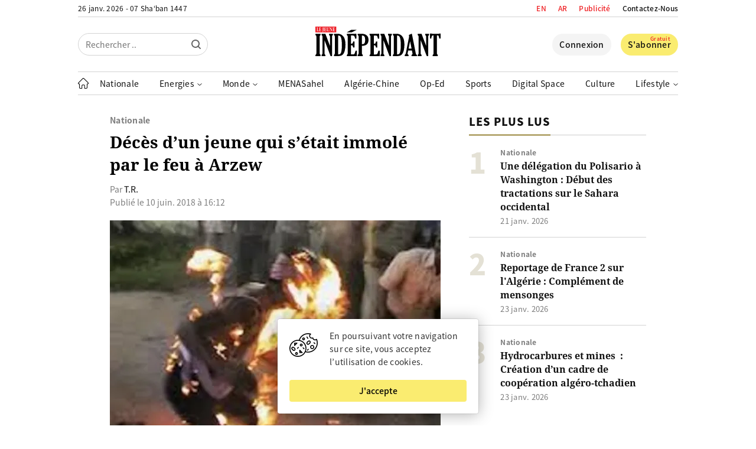

--- FILE ---
content_type: text/html; charset=UTF-8
request_url: https://www.jeune-independant.net/deces-dun-jeune-qui-setait-immole-par-le-feu-a-arzew/
body_size: 29915
content:
<!doctype html>
<html lang="fr-FR" dir="ltr">
<head>
    <meta charset="utf-8">
    <meta http-equiv="x-ua-compatible" content="ie=edge">
    <meta name="viewport"
          content="width=device-width, initial-scale=1.0, shrink-to-fit=no">
	<meta name="google-site-verification" content="77vBR_QQG06XqILV4cTaOACGql77a6180kUpup96b5o" />
	<meta name="google-adsense-account" content="ca-pub-8758281838685207">
    <link rel="shortcut icon" href="https://i0.wp.com/www.jeune-independant.net/lji-logo-rel-icon.png?w=32&quality=100">
    <link rel="apple-touch-icon"
          href="https://i0.wp.com/www.jeune-independant.net/lji-logo-rel-icon.png?w=192&quality=100">
    <title>Décès d’un jeune qui s’était immolé par le feu à Arzew &ndash; Le Jeune Indépendant</title>

    <link rel="preload" as="font" type="font/woff2"
          href="https://www.jeune-independant.net/wp-content/themes/lji/resources/fonts/noto-sans-jp-v25-latin-regular.woff2" crossorigin>
    <link rel="preload" as="font" type="font/woff2"
          href="https://www.jeune-independant.net/wp-content/themes/lji/resources/fonts/noto-sans-jp-v25-latin-500.woff2" crossorigin>
    <link rel="preload" as="font" type="font/woff2"
          href="https://www.jeune-independant.net/wp-content/themes/lji/resources/fonts/noto-sans-jp-v25-latin-700.woff2" crossorigin>
    <link rel="preload" as="font" type="font/woff2"
          href="https://www.jeune-independant.net/wp-content/themes/lji/resources/fonts/noto-sans-jp-v25-latin-900.woff2" crossorigin>
    <link rel="preload" as="font" type="font/woff2"
          href="https://www.jeune-independant.net/wp-content/themes/lji/resources/fonts/noto-serif-v8-latin-700.woff2" crossorigin>

    <!-- Google Analytics -->
    <script async src="https://www.googletagmanager.com/gtag/js?id=UA-176298667-1"></script>
    <script>
        window.dataLayer = window.dataLayer || [];

        function gtag() {
            dataLayer.push(arguments);
        }

        gtag('js', new Date());

        gtag('config', 'UA-176298667-1');
    </script>

    <script src="https://cdn.onesignal.com/sdks/OneSignalSDK.js" async=""></script>
    <script>
        window.OneSignal = window.OneSignal || [];
        OneSignal.push(function () {
            OneSignal.init({
                appId: "60de7f18-d4c4-4888-ba72-576196267960",
            });
        });
    </script>

    <!-- Start Alexa Certify Javascript -->
    
    <!-- End Alexa Certify Javascript -->

    <!-- FBX -->
    <script>
        !function (f, b, e, v, n, t, s) {
            if (f.fbq) return;
            n = f.fbq = function () {
                n.callMethod ?
                    n.callMethod.apply(n, arguments) : n.queue.push(arguments)
            };
            if (!f._fbq) f._fbq = n;
            n.push = n;
            n.loaded = !0;
            n.version = '2.0';
            n.queue = [];
            t = b.createElement(e);
            t.async = !0;
            t.src = v;
            s = b.getElementsByTagName(e)[0];
            s.parentNode.insertBefore(t, s)
        }(window, document, 'script',
            'https://connect.facebook.net/en_US/fbevents.js');
        fbq('init', '2400784950228680');
        fbq('track', 'PageView');
    </script>
    <noscript><img height="1" width="1" style="display:none"
                   src="https://www.facebook.com/tr?id=2400784950228680&ev=PageView&noscript=1"
        /></noscript>

	        <link rel="amphtml" href="https://www.jeune-independant.net/deces-dun-jeune-qui-setait-immole-par-le-feu-a-arzew/amp">
		
<!-- Optimisation des moteurs de recherche par Rank Math - https://rankmath.com/ -->
<meta name="description" content="Un jeune homme âgé de 26 ans s’est aspergé d’essence et a allumé le feu à l’aide d’un briquet, avant-hier à Arzew à 30 km d’Oran a succombé à ses blessures."/>
<meta name="robots" content="follow, index, max-snippet:-1, max-video-preview:-1, max-image-preview:large"/>
<link rel="canonical" href="https://www.jeune-independant.net/deces-dun-jeune-qui-setait-immole-par-le-feu-a-arzew/" />
<meta property="og:locale" content="fr_FR" />
<meta property="og:type" content="article" />
<meta property="og:title" content="Décès d’un jeune qui s’était immolé par le feu à Arzew &ndash; Le Jeune Indépendant" />
<meta property="og:description" content="Un jeune homme âgé de 26 ans s’est aspergé d’essence et a allumé le feu à l’aide d’un briquet, avant-hier à Arzew à 30 km d’Oran a succombé à ses blessures." />
<meta property="og:url" content="https://www.jeune-independant.net/deces-dun-jeune-qui-setait-immole-par-le-feu-a-arzew/" />
<meta property="og:site_name" content="Le Jeune Indépendant" />
<meta property="article:publisher" content="https://www.facebook.com/JIndependant" />
<meta property="article:section" content="Nationale" />
<meta property="og:image" content="https://www.jeune-independant.net/wp-content/uploads/2020/08/arton18780.jpg" />
<meta property="og:image:secure_url" content="https://www.jeune-independant.net/wp-content/uploads/2020/08/arton18780.jpg" />
<meta property="og:image:width" content="624" />
<meta property="og:image:height" content="468" />
<meta property="og:image:alt" content="Décès d’un jeune qui s’était immolé par le feu à Arzew" />
<meta property="og:image:type" content="image/jpeg" />
<meta property="article:published_time" content="2018-06-10T16:12:00+01:00" />
<meta name="twitter:card" content="summary_large_image" />
<meta name="twitter:title" content="Décès d’un jeune qui s’était immolé par le feu à Arzew &ndash; Le Jeune Indépendant" />
<meta name="twitter:description" content="Un jeune homme âgé de 26 ans s’est aspergé d’essence et a allumé le feu à l’aide d’un briquet, avant-hier à Arzew à 30 km d’Oran a succombé à ses blessures." />
<meta name="twitter:site" content="@Jindependant" />
<meta name="twitter:creator" content="@Jindependant" />
<meta name="twitter:image" content="https://www.jeune-independant.net/wp-content/uploads/2020/08/arton18780.jpg" />
<meta name="twitter:label1" content="Écrit par" />
<meta name="twitter:data1" content="Kamel Mansari" />
<meta name="twitter:label2" content="Temps de lecture" />
<meta name="twitter:data2" content="Moins d’une minute" />
<script type="application/ld+json" class="rank-math-schema">{"@context":"https://schema.org","@graph":[{"@type":"Place","@id":"https://www.jeune-independant.net/#place","address":{"@type":"PostalAddress","streetAddress":"Maison De La Presse - TAHAR DJAOUT","addressLocality":"1, Rue Bachir Attar Place Du 1er Mai","addressRegion":"Alger","postalCode":"16016","addressCountry":"+21321671545 / +213216470749"}},{"@type":["NewsMediaOrganization","Organization"],"@id":"https://www.jeune-independant.net/#organization","name":"Le jeune Ind\u00e9pendant","url":"https://www.jeune-independant.net","sameAs":["https://www.facebook.com/JIndependant","https://twitter.com/Jindependant","https://t.me/lejeuneindependant","https://www.linkedin.com/company/jeune-independant"],"email":"redaction@jeune-independant.net","address":{"@type":"PostalAddress","streetAddress":"Maison De La Presse - TAHAR DJAOUT","addressLocality":"1, Rue Bachir Attar Place Du 1er Mai","addressRegion":"Alger","postalCode":"16016","addressCountry":"+21321671545 / +213216470749"},"logo":{"@type":"ImageObject","@id":"https://www.jeune-independant.net/#logo","url":"https://www.jeune-independant.net/wp-content/uploads/2023/11/ji-logo-1.png","contentUrl":"https://www.jeune-independant.net/wp-content/uploads/2023/11/ji-logo-1.png","caption":"Le Jeune Ind\u00e9pendant","inLanguage":"fr-FR","width":"132","height":"35"},"description":"Le jeune ind\u00e9pendant cr\u00e9\u00e9 le 28 mars 1990, est premier titre de la presse priv\u00e9e en Alg\u00e9rie.","location":{"@id":"https://www.jeune-independant.net/#place"}},{"@type":"WebSite","@id":"https://www.jeune-independant.net/#website","url":"https://www.jeune-independant.net","name":"Le Jeune Ind\u00e9pendant","publisher":{"@id":"https://www.jeune-independant.net/#organization"},"inLanguage":"fr-FR"},{"@type":"ImageObject","@id":"https://www.jeune-independant.net/wp-content/uploads/2020/08/arton18780.jpg","url":"https://www.jeune-independant.net/wp-content/uploads/2020/08/arton18780.jpg","width":"624","height":"468","inLanguage":"fr-FR"},{"@type":"WebPage","@id":"https://www.jeune-independant.net/deces-dun-jeune-qui-setait-immole-par-le-feu-a-arzew/#webpage","url":"https://www.jeune-independant.net/deces-dun-jeune-qui-setait-immole-par-le-feu-a-arzew/","name":"D\u00e9c\u00e8s d\u2019un jeune qui s\u2019\u00e9tait immol\u00e9 par le feu \u00e0 Arzew &ndash; Le Jeune Ind\u00e9pendant","datePublished":"2018-06-10T16:12:00+01:00","dateModified":"2018-06-10T16:12:00+01:00","isPartOf":{"@id":"https://www.jeune-independant.net/#website"},"primaryImageOfPage":{"@id":"https://www.jeune-independant.net/wp-content/uploads/2020/08/arton18780.jpg"},"inLanguage":"fr-FR"},{"@type":"Person","@id":"https://www.jeune-independant.net/deces-dun-jeune-qui-setait-immole-par-le-feu-a-arzew/#author","name":"Kamel Mansari","image":{"@type":"ImageObject","@id":"https://secure.gravatar.com/avatar/50039714888479639fa929398915aeaf?s=96&amp;d=mm&amp;r=g","url":"https://secure.gravatar.com/avatar/50039714888479639fa929398915aeaf?s=96&amp;d=mm&amp;r=g","caption":"Kamel Mansari","inLanguage":"fr-FR"},"worksFor":{"@id":"https://www.jeune-independant.net/#organization"}},{"@type":"NewsArticle","headline":"D\u00e9c\u00e8s d\u2019un jeune qui s\u2019\u00e9tait immol\u00e9 par le feu \u00e0 Arzew &ndash; Le Jeune Ind\u00e9pendant","datePublished":"2018-06-10T16:12:00+01:00","dateModified":"2018-06-10T16:12:00+01:00","author":{"@id":"https://www.jeune-independant.net/deces-dun-jeune-qui-setait-immole-par-le-feu-a-arzew/#author","name":"Kamel Mansari"},"publisher":{"@id":"https://www.jeune-independant.net/#organization"},"description":"Un jeune homme \u00e2g\u00e9 de 26 ans s\u2019est asperg\u00e9 d\u2019essence et a allum\u00e9 le feu \u00e0 l\u2019aide d\u2019un briquet, avant-hier \u00e0 Arzew \u00e0 30 km d\u2019Oran a succomb\u00e9 \u00e0 ses blessures.","name":"D\u00e9c\u00e8s d\u2019un jeune qui s\u2019\u00e9tait immol\u00e9 par le feu \u00e0 Arzew &ndash; Le Jeune Ind\u00e9pendant","@id":"https://www.jeune-independant.net/deces-dun-jeune-qui-setait-immole-par-le-feu-a-arzew/#richSnippet","isPartOf":{"@id":"https://www.jeune-independant.net/deces-dun-jeune-qui-setait-immole-par-le-feu-a-arzew/#webpage"},"image":{"@id":"https://www.jeune-independant.net/wp-content/uploads/2020/08/arton18780.jpg"},"inLanguage":"fr-FR","mainEntityOfPage":{"@id":"https://www.jeune-independant.net/deces-dun-jeune-qui-setait-immole-par-le-feu-a-arzew/#webpage"}}]}</script>
<!-- /Extension Rank Math WordPress SEO -->

<!-- www.jeune-independant.net is managing ads with Advanced Ads 2.0.14 – https://wpadvancedads.com/ --><!--noptimize--><script id="jeune-ready">
			window.advanced_ads_ready=function(e,a){a=a||"complete";var d=function(e){return"interactive"===a?"loading"!==e:"complete"===e};d(document.readyState)?e():document.addEventListener("readystatechange",(function(a){d(a.target.readyState)&&e()}),{once:"interactive"===a})},window.advanced_ads_ready_queue=window.advanced_ads_ready_queue||[];		</script>
		<!--/noptimize--><link rel='stylesheet' id='glossary-hovercards-css' href='https://www.jeune-independant.net/wp-content/plugins/wporg-glossary/includes/../css/glossary-hovercards.css?ver=20190524a' media='all' />
<link rel='stylesheet' id='dashicons-css' href='https://www.jeune-independant.net/wp-includes/css/dashicons.min.css?ver=2.1.5' media='all' />
<link rel='stylesheet' id='post-views-counter-frontend-css' href='https://www.jeune-independant.net/wp-content/plugins/post-views-counter/css/frontend.css?ver=1.7.3' media='all' />
<link rel='stylesheet' id='embedpress-css-css' href='https://www.jeune-independant.net/wp-content/plugins/embedpress/assets/css/embedpress.css?ver=1766041922' media='all' />
<link rel='stylesheet' id='embedpress-lazy-load-css-css' href='https://www.jeune-independant.net/wp-content/plugins/embedpress/assets/css/lazy-load.css?ver=1766041922' media='all' />
<link rel='stylesheet' id='embedpress-blocks-style-css' href='https://www.jeune-independant.net/wp-content/plugins/embedpress/assets/css/blocks.build.css?ver=1766041922' media='all' />
<style id='pdfemb-pdf-embedder-viewer-style-inline-css' type='text/css'>
.wp-block-pdfemb-pdf-embedder-viewer{max-width:none}

</style>
<style id='classic-theme-styles-inline-css' type='text/css'>
/*! This file is auto-generated */
.wp-block-button__link{color:#fff;background-color:#32373c;border-radius:9999px;box-shadow:none;text-decoration:none;padding:calc(.667em + 2px) calc(1.333em + 2px);font-size:1.125em}.wp-block-file__button{background:#32373c;color:#fff;text-decoration:none}
</style>
<style id='global-styles-inline-css' type='text/css'>
body{--wp--preset--color--black: #000000;--wp--preset--color--cyan-bluish-gray: #abb8c3;--wp--preset--color--white: #ffffff;--wp--preset--color--pale-pink: #f78da7;--wp--preset--color--vivid-red: #cf2e2e;--wp--preset--color--luminous-vivid-orange: #ff6900;--wp--preset--color--luminous-vivid-amber: #fcb900;--wp--preset--color--light-green-cyan: #7bdcb5;--wp--preset--color--vivid-green-cyan: #00d084;--wp--preset--color--pale-cyan-blue: #8ed1fc;--wp--preset--color--vivid-cyan-blue: #0693e3;--wp--preset--color--vivid-purple: #9b51e0;--wp--preset--gradient--vivid-cyan-blue-to-vivid-purple: linear-gradient(135deg,rgba(6,147,227,1) 0%,rgb(155,81,224) 100%);--wp--preset--gradient--light-green-cyan-to-vivid-green-cyan: linear-gradient(135deg,rgb(122,220,180) 0%,rgb(0,208,130) 100%);--wp--preset--gradient--luminous-vivid-amber-to-luminous-vivid-orange: linear-gradient(135deg,rgba(252,185,0,1) 0%,rgba(255,105,0,1) 100%);--wp--preset--gradient--luminous-vivid-orange-to-vivid-red: linear-gradient(135deg,rgba(255,105,0,1) 0%,rgb(207,46,46) 100%);--wp--preset--gradient--very-light-gray-to-cyan-bluish-gray: linear-gradient(135deg,rgb(238,238,238) 0%,rgb(169,184,195) 100%);--wp--preset--gradient--cool-to-warm-spectrum: linear-gradient(135deg,rgb(74,234,220) 0%,rgb(151,120,209) 20%,rgb(207,42,186) 40%,rgb(238,44,130) 60%,rgb(251,105,98) 80%,rgb(254,248,76) 100%);--wp--preset--gradient--blush-light-purple: linear-gradient(135deg,rgb(255,206,236) 0%,rgb(152,150,240) 100%);--wp--preset--gradient--blush-bordeaux: linear-gradient(135deg,rgb(254,205,165) 0%,rgb(254,45,45) 50%,rgb(107,0,62) 100%);--wp--preset--gradient--luminous-dusk: linear-gradient(135deg,rgb(255,203,112) 0%,rgb(199,81,192) 50%,rgb(65,88,208) 100%);--wp--preset--gradient--pale-ocean: linear-gradient(135deg,rgb(255,245,203) 0%,rgb(182,227,212) 50%,rgb(51,167,181) 100%);--wp--preset--gradient--electric-grass: linear-gradient(135deg,rgb(202,248,128) 0%,rgb(113,206,126) 100%);--wp--preset--gradient--midnight: linear-gradient(135deg,rgb(2,3,129) 0%,rgb(40,116,252) 100%);--wp--preset--font-size--small: 13px;--wp--preset--font-size--medium: 20px;--wp--preset--font-size--large: 36px;--wp--preset--font-size--x-large: 42px;--wp--preset--spacing--20: 0.44rem;--wp--preset--spacing--30: 0.67rem;--wp--preset--spacing--40: 1rem;--wp--preset--spacing--50: 1.5rem;--wp--preset--spacing--60: 2.25rem;--wp--preset--spacing--70: 3.38rem;--wp--preset--spacing--80: 5.06rem;--wp--preset--shadow--natural: 6px 6px 9px rgba(0, 0, 0, 0.2);--wp--preset--shadow--deep: 12px 12px 50px rgba(0, 0, 0, 0.4);--wp--preset--shadow--sharp: 6px 6px 0px rgba(0, 0, 0, 0.2);--wp--preset--shadow--outlined: 6px 6px 0px -3px rgba(255, 255, 255, 1), 6px 6px rgba(0, 0, 0, 1);--wp--preset--shadow--crisp: 6px 6px 0px rgba(0, 0, 0, 1);}:where(.is-layout-flex){gap: 0.5em;}:where(.is-layout-grid){gap: 0.5em;}body .is-layout-flow > .alignleft{float: left;margin-inline-start: 0;margin-inline-end: 2em;}body .is-layout-flow > .alignright{float: right;margin-inline-start: 2em;margin-inline-end: 0;}body .is-layout-flow > .aligncenter{margin-left: auto !important;margin-right: auto !important;}body .is-layout-constrained > .alignleft{float: left;margin-inline-start: 0;margin-inline-end: 2em;}body .is-layout-constrained > .alignright{float: right;margin-inline-start: 2em;margin-inline-end: 0;}body .is-layout-constrained > .aligncenter{margin-left: auto !important;margin-right: auto !important;}body .is-layout-constrained > :where(:not(.alignleft):not(.alignright):not(.alignfull)){max-width: var(--wp--style--global--content-size);margin-left: auto !important;margin-right: auto !important;}body .is-layout-constrained > .alignwide{max-width: var(--wp--style--global--wide-size);}body .is-layout-flex{display: flex;}body .is-layout-flex{flex-wrap: wrap;align-items: center;}body .is-layout-flex > *{margin: 0;}body .is-layout-grid{display: grid;}body .is-layout-grid > *{margin: 0;}:where(.wp-block-columns.is-layout-flex){gap: 2em;}:where(.wp-block-columns.is-layout-grid){gap: 2em;}:where(.wp-block-post-template.is-layout-flex){gap: 1.25em;}:where(.wp-block-post-template.is-layout-grid){gap: 1.25em;}.has-black-color{color: var(--wp--preset--color--black) !important;}.has-cyan-bluish-gray-color{color: var(--wp--preset--color--cyan-bluish-gray) !important;}.has-white-color{color: var(--wp--preset--color--white) !important;}.has-pale-pink-color{color: var(--wp--preset--color--pale-pink) !important;}.has-vivid-red-color{color: var(--wp--preset--color--vivid-red) !important;}.has-luminous-vivid-orange-color{color: var(--wp--preset--color--luminous-vivid-orange) !important;}.has-luminous-vivid-amber-color{color: var(--wp--preset--color--luminous-vivid-amber) !important;}.has-light-green-cyan-color{color: var(--wp--preset--color--light-green-cyan) !important;}.has-vivid-green-cyan-color{color: var(--wp--preset--color--vivid-green-cyan) !important;}.has-pale-cyan-blue-color{color: var(--wp--preset--color--pale-cyan-blue) !important;}.has-vivid-cyan-blue-color{color: var(--wp--preset--color--vivid-cyan-blue) !important;}.has-vivid-purple-color{color: var(--wp--preset--color--vivid-purple) !important;}.has-black-background-color{background-color: var(--wp--preset--color--black) !important;}.has-cyan-bluish-gray-background-color{background-color: var(--wp--preset--color--cyan-bluish-gray) !important;}.has-white-background-color{background-color: var(--wp--preset--color--white) !important;}.has-pale-pink-background-color{background-color: var(--wp--preset--color--pale-pink) !important;}.has-vivid-red-background-color{background-color: var(--wp--preset--color--vivid-red) !important;}.has-luminous-vivid-orange-background-color{background-color: var(--wp--preset--color--luminous-vivid-orange) !important;}.has-luminous-vivid-amber-background-color{background-color: var(--wp--preset--color--luminous-vivid-amber) !important;}.has-light-green-cyan-background-color{background-color: var(--wp--preset--color--light-green-cyan) !important;}.has-vivid-green-cyan-background-color{background-color: var(--wp--preset--color--vivid-green-cyan) !important;}.has-pale-cyan-blue-background-color{background-color: var(--wp--preset--color--pale-cyan-blue) !important;}.has-vivid-cyan-blue-background-color{background-color: var(--wp--preset--color--vivid-cyan-blue) !important;}.has-vivid-purple-background-color{background-color: var(--wp--preset--color--vivid-purple) !important;}.has-black-border-color{border-color: var(--wp--preset--color--black) !important;}.has-cyan-bluish-gray-border-color{border-color: var(--wp--preset--color--cyan-bluish-gray) !important;}.has-white-border-color{border-color: var(--wp--preset--color--white) !important;}.has-pale-pink-border-color{border-color: var(--wp--preset--color--pale-pink) !important;}.has-vivid-red-border-color{border-color: var(--wp--preset--color--vivid-red) !important;}.has-luminous-vivid-orange-border-color{border-color: var(--wp--preset--color--luminous-vivid-orange) !important;}.has-luminous-vivid-amber-border-color{border-color: var(--wp--preset--color--luminous-vivid-amber) !important;}.has-light-green-cyan-border-color{border-color: var(--wp--preset--color--light-green-cyan) !important;}.has-vivid-green-cyan-border-color{border-color: var(--wp--preset--color--vivid-green-cyan) !important;}.has-pale-cyan-blue-border-color{border-color: var(--wp--preset--color--pale-cyan-blue) !important;}.has-vivid-cyan-blue-border-color{border-color: var(--wp--preset--color--vivid-cyan-blue) !important;}.has-vivid-purple-border-color{border-color: var(--wp--preset--color--vivid-purple) !important;}.has-vivid-cyan-blue-to-vivid-purple-gradient-background{background: var(--wp--preset--gradient--vivid-cyan-blue-to-vivid-purple) !important;}.has-light-green-cyan-to-vivid-green-cyan-gradient-background{background: var(--wp--preset--gradient--light-green-cyan-to-vivid-green-cyan) !important;}.has-luminous-vivid-amber-to-luminous-vivid-orange-gradient-background{background: var(--wp--preset--gradient--luminous-vivid-amber-to-luminous-vivid-orange) !important;}.has-luminous-vivid-orange-to-vivid-red-gradient-background{background: var(--wp--preset--gradient--luminous-vivid-orange-to-vivid-red) !important;}.has-very-light-gray-to-cyan-bluish-gray-gradient-background{background: var(--wp--preset--gradient--very-light-gray-to-cyan-bluish-gray) !important;}.has-cool-to-warm-spectrum-gradient-background{background: var(--wp--preset--gradient--cool-to-warm-spectrum) !important;}.has-blush-light-purple-gradient-background{background: var(--wp--preset--gradient--blush-light-purple) !important;}.has-blush-bordeaux-gradient-background{background: var(--wp--preset--gradient--blush-bordeaux) !important;}.has-luminous-dusk-gradient-background{background: var(--wp--preset--gradient--luminous-dusk) !important;}.has-pale-ocean-gradient-background{background: var(--wp--preset--gradient--pale-ocean) !important;}.has-electric-grass-gradient-background{background: var(--wp--preset--gradient--electric-grass) !important;}.has-midnight-gradient-background{background: var(--wp--preset--gradient--midnight) !important;}.has-small-font-size{font-size: var(--wp--preset--font-size--small) !important;}.has-medium-font-size{font-size: var(--wp--preset--font-size--medium) !important;}.has-large-font-size{font-size: var(--wp--preset--font-size--large) !important;}.has-x-large-font-size{font-size: var(--wp--preset--font-size--x-large) !important;}
.wp-block-navigation a:where(:not(.wp-element-button)){color: inherit;}
:where(.wp-block-post-template.is-layout-flex){gap: 1.25em;}:where(.wp-block-post-template.is-layout-grid){gap: 1.25em;}
:where(.wp-block-columns.is-layout-flex){gap: 2em;}:where(.wp-block-columns.is-layout-grid){gap: 2em;}
.wp-block-pullquote{font-size: 1.5em;line-height: 1.6;}
</style>
<link rel='stylesheet' id='style-css' href='https://www.jeune-independant.net/wp-content/themes/lji/style.css?ver=2.1.5' media='all' />
<script type="text/javascript" id="jquery-js-js-extra">
/* <![CDATA[ */
var meteo_api = {"url":"https:\/\/www.jeune-independant.net\/wp-admin\/admin-ajax.php","nonce":"54583fc523"};
var prayer_api = {"url":"https:\/\/www.jeune-independant.net\/wp-admin\/admin-ajax.php","nonce":"57a4b3b340"};
var date_api = {"url":"https:\/\/www.jeune-independant.net\/wp-admin\/admin-ajax.php","nonce":"7f7d12e1a8"};
var poll_api = {"url":"https:\/\/www.jeune-independant.net\/wp-admin\/admin-ajax.php","nonce":"3c7c39898a"};
var signin_api = {"url":"https:\/\/www.jeune-independant.net\/wp-admin\/admin-ajax.php","nonce":"d3ebda86b8"};
var signup_api = {"url":"https:\/\/www.jeune-independant.net\/wp-admin\/admin-ajax.php","nonce":"44e3f46c17"};
var forgetpass_api = {"url":"https:\/\/www.jeune-independant.net\/wp-admin\/admin-ajax.php","nonce":"c83ed7461c"};
/* ]]> */
</script>
<script src="https://cdnjs.cloudflare.com/ajax/libs/jquery/3.5.1/jquery.min.js?ver=2.1.5" id="jquery-js-js"></script>
<script type="text/javascript" id="pushengage-sdk-init-js-after">
/* <![CDATA[ */
(function(w, d) {
				w.PushEngage = w.PushEngage || [];
				w._peq = w._peq || [];
				PushEngage.push(['init', {
					appId: 'c0612e18-6646-40fa-9966-380db737e7f9'
				}]);
				var e = d.createElement('script');
				e.src = 'https://clientcdn.pushengage.com/sdks/pushengage-web-sdk.js';
				e.async = true;
				e.type = 'text/javascript';
				d.head.appendChild(e);
			  })(window, document);
/* ]]> */
</script>
<script  async src="https://pagead2.googlesyndication.com/pagead/js/adsbygoogle.js?client=ca-pub-8758281838685207" crossorigin="anonymous"></script><meta name="generator" content="WP Rocket 3.20.2" data-wpr-features="wpr_preload_links wpr_desktop" /></head>
<body data-rsssl=1 class="post-template-default single single-post postid-17795 single-format-standard aa-prefix-jeune-">

<header data-rocket-location-hash="9496dc44cbda5cdebb84f02bfc4ab41b" class="header">
    <div data-rocket-location-hash="a5e0f1c1a0a777abf5c94f591e912750" class="wrap">
        <div data-rocket-location-hash="45d56c024de7264c86a07be6fa3f47d4" class="header__upper d-f jc-sb">
            <div class="header__date loading">-- -- -- / -- -- --</div>

            <ul class="header__links d-f ai-c">
				<li class="publicite">
                    <a href="https://www.jeune-independant.net/en/">EN</a>
                </li>
				<li class="publicite">
                    <a href="https://ar.jeune-independant.net/">AR</a>
                </li>
                <li class="publicite">
                    <a href="https://www.jeune-independant.net/publicite">Publicité</a>
                </li>
                <li>
                    <a href="https://www.jeune-independant.net/contact">Contactez-Nous</a>
                </li>
            </ul>
        </div>

        <div data-rocket-location-hash="1ec9f4e7edc0e8cde1f5b61646d37e66" class="header__slsb d-f ai-c">
            <div class="header__search d-f jc-fs">
                <form action="https://www.jeune-independant.net/" class="header__srfd">
                    <input type="text" name="s" placeholder="Rechercher ..">
                    <input type="submit" value="">

					<svg height="16px" style="enable-background:new 0 0 16 16;" viewBox="0 0 16 16" width="16px"
     xmlns="http://www.w3.org/2000/svg">
    <path fill="#000000"
          d="M15.7,14.3l-3.105-3.105C13.473,10.024,14,8.576,14,7c0-3.866-3.134-7-7-7S0,3.134,0,7s3.134,7,7,7  c1.576,0,3.024-0.527,4.194-1.405L14.3,15.7c0.184,0.184,0.38,0.3,0.7,0.3c0.553,0,1-0.447,1-1C16,14.781,15.946,14.546,15.7,14.3z   M2,7c0-2.762,2.238-5,5-5s5,2.238,5,5s-2.238,5-5,5S2,9.762,2,7z"/>
</svg>                </form>
            </div>

            <div class="header__logo d-f jc-c">
                <a href="https://www.jeune-independant.net/" title="Le Jeune Indépendant">
					<svg xmlns="http://www.w3.org/2000/svg" x="0px" y="0px"
     viewBox="0 0 520.8 122.4" style="enable-background:new 0 0 520.8 122.4;">
<style type="text/css">
    .st029292921{fill-rule:evenodd;clip-rule:evenodd;}
    .st129292921{fill:#ED1C24;}
    .st229292921{fill-rule:evenodd;clip-rule:evenodd;fill:#FFFFFF;}
</style>
    <g>
        <path d="M17.8,111.3c0,2.1,0.8,3.6,2.3,4.6c1,0.7,1.5,1.5,1.5,2.4v2.7c0,0.9-0.5,1.4-1.5,1.4H1.5c-0.9,0-1.3-0.4-1.3-1.2v-2.8
		c0-0.9,0.5-1.7,1.5-2.4c1.5-1.1,2.3-2.6,2.3-4.6V40.9c0-2-0.8-3.5-2.3-4.6c-1-0.7-1.5-1.5-1.5-2.4v-2.6c0-0.9,0.5-1.4,1.5-1.4h18.6
		c0.9,0,1.3,0.4,1.3,1.2v2.7c0,0.9-0.5,1.7-1.5,2.4c-1.5,1.1-2.3,2.6-2.3,4.6V111.3z"/>
    </g>
    <g>
        <path d="M60.6,79.9v-39c0-2-0.8-3.6-2.3-4.6c-1-0.7-1.5-1.5-1.5-2.4v-2.6c0-0.9,0.5-1.4,1.5-1.4h13.4c0.9,0,1.3,0.4,1.3,1.2v2.7
		c0,0.9-0.5,1.7-1.5,2.4c-1.5,1.1-2.3,2.6-2.3,4.6v80c0,1.3-0.6,1.9-1.7,1.9H65c-1.2,0-2-0.6-2.5-1.9L37.8,56v55.3
		c0,2.1,0.8,3.6,2.3,4.6c1,0.7,1.5,1.5,1.5,2.4v2.7c0,0.9-0.5,1.4-1.5,1.4H26.8c-0.9,0-1.3-0.4-1.3-1.2v-2.8c0-0.9,0.5-1.7,1.5-2.4
		c1.5-1.1,2.3-2.6,2.3-4.6V40.9c0-2-0.8-3.5-2.3-4.6c-1-0.7-1.5-1.5-1.5-2.4v-2.6c0-0.9,0.5-1.4,1.5-1.4h12.6c0.9,0,1.5,0.1,1.8,0.3
		c0.3,0.2,0.6,0.7,0.9,1.6L60.6,79.9z"/>
    </g>
    <g>
        <path d="M77.2,33.8v-3.1c0-0.6,0.5-0.9,1.4-0.9H94c8.7,0,16.1,3.6,22.1,10.7c6,7.1,9,18.7,9,34.7c0,8.2-0.9,16.1-2.7,23.6
		c-1.8,7.5-4.7,13.3-8.7,17.4c-4,4.1-10.7,6.1-20.1,6.1H78.2c-0.7,0-1.1-0.3-1.1-1v-3c0-0.9,0.5-1.7,1.5-2.4
		c1.5-1.1,2.2-2.7,2.2-4.6V40.9c0-2-0.7-3.5-2-4.4C77.7,35.6,77.2,34.8,77.2,33.8z M94.6,36.9v78.5c4,0,7-1,9.2-2.9
		c2.2-1.9,3.8-6.1,4.8-12.5c1-6.4,1.5-13.8,1.5-22.1c0-9-0.4-16.1-1.1-21.4c-0.8-5.3-1.7-9.2-2.8-11.9c-1.1-2.7-2.5-4.6-4.2-5.7
		C100.3,37.8,97.8,37.2,94.6,36.9z"/>
    </g>
    <g>
        <path d="M172.8,122.4h-40.7c-1,0-1.4-0.5-1.4-1.4v-2.6c0-0.8,0.7-1.7,2-2.7c1.1-0.9,1.7-2.3,1.7-4.3V40.9c0-2.1-0.7-3.6-2.2-4.6
		c-1-0.7-1.5-1.5-1.5-2.4V31c0-0.8,0.5-1.1,1.4-1.1h30.6c0.6,0,1.6-0.1,3.2-0.2c1.4-0.1,2.3-0.2,2.6-0.2c1.3,0,2,0.4,2,1.1v17.5
		c0,0.9-0.1,1.5-0.3,1.6c-0.2,0.2-0.7,0.3-1.5,0.3h-2.2c-1,0-1.5-0.6-1.6-1.7c-0.4-3.1-1.2-5.7-2.3-7.9S159,37,155.6,37h-7.5v33.7
		h2.7c1.7,0,2.9-0.3,3.5-1c0.6-0.7,1.4-2.7,2.4-6.2c0.3-1.1,0.5-1.7,0.7-1.8c0.1-0.1,0.5-0.2,1.1-0.2h2.6c1,0,1.5,0.5,1.5,1.5v22.4
		c0,1-0.5,1.4-1.4,1.4h-2.7c-0.6,0-1-0.1-1.2-0.4c-0.2-0.3-0.6-1.2-1-2.8c-0.7-2.8-1.5-4.5-2.3-5.1c-0.8-0.6-2-0.9-3.5-0.9h-2.4
		v37.7h8c3,0,5-0.7,6.2-2.1c1.1-1.4,2.6-5.3,4.3-11.6c0.4-1.4,1.1-2.1,2.1-2.1h2.6c1,0,1.5,0.5,1.5,1.5V122.4z"/>
    </g>
    <g>
        <path d="M193.5,79.8v31.5c0,2.1,0.8,3.6,2.3,4.6c1,0.7,1.5,1.5,1.5,2.4v2.7c0,0.9-0.5,1.4-1.5,1.4h-18.6c-0.9,0-1.3-0.4-1.3-1.2
		v-2.8c0-0.9,0.5-1.7,1.5-2.4c1.5-1.1,2.3-2.6,2.3-4.6V40.9c0-2-0.8-3.5-2.3-4.6c-1-0.7-1.5-1.5-1.5-2.4v-2.6c0-0.9,0.5-1.4,1.5-1.4
		h16.1c8.7,0,15.5,2.3,20.3,6.8c4.8,4.5,7.2,10.6,7.2,18.1C220.9,71.5,211.8,79.8,193.5,79.8z M193.5,36.9v35.9
		c3.6,0,6.2-0.4,7.8-1.2c1.6-0.8,3-2.4,4-4.9c1-2.4,1.5-6.2,1.5-11.3c0-5.1-0.5-8.9-1.4-11.4c-0.9-2.5-2.3-4.3-4.1-5.3
		C199.5,37.6,196.9,37,193.5,36.9z"/>
    </g>
    <g>
        <path d="M267.5,122.4h-40.7c-1,0-1.4-0.5-1.4-1.4v-2.6c0-0.8,0.7-1.7,2-2.7c1.1-0.9,1.7-2.3,1.7-4.3V40.9c0-2.1-0.7-3.6-2.2-4.6
		c-1-0.7-1.5-1.5-1.5-2.4V31c0-0.8,0.5-1.1,1.4-1.1h30.6c0.6,0,1.6-0.1,3.2-0.2c1.4-0.1,2.3-0.2,2.6-0.2c1.3,0,2,0.4,2,1.1v17.5
		c0,0.9-0.1,1.5-0.3,1.6c-0.2,0.2-0.7,0.3-1.5,0.3h-2.2c-1,0-1.5-0.6-1.6-1.7c-0.4-3.1-1.2-5.7-2.3-7.9s-3.4-3.3-6.8-3.3h-7.5v33.7
		h2.7c1.7,0,2.9-0.3,3.5-1c0.6-0.7,1.4-2.7,2.4-6.2c0.3-1.1,0.5-1.7,0.7-1.8c0.1-0.1,0.5-0.2,1.1-0.2h2.6c1,0,1.5,0.5,1.5,1.5v22.4
		c0,1-0.5,1.4-1.4,1.4h-2.7c-0.6,0-1-0.1-1.2-0.4c-0.2-0.3-0.6-1.2-1-2.8c-0.7-2.8-1.5-4.5-2.3-5.1c-0.8-0.6-2-0.9-3.5-0.9h-2.4
		v37.7h8c3,0,5-0.7,6.2-2.1c1.1-1.4,2.6-5.3,4.3-11.6c0.4-1.4,1.1-2.1,2.1-2.1h2.6c1,0,1.5,0.5,1.5,1.5V122.4z"/>
    </g>
    <g>
        <path d="M305.8,79.9v-39c0-2-0.8-3.6-2.3-4.6c-1-0.7-1.5-1.5-1.5-2.4v-2.6c0-0.9,0.5-1.4,1.5-1.4H317c0.9,0,1.3,0.4,1.3,1.2v2.7
		c0,0.9-0.5,1.7-1.5,2.4c-1.5,1.1-2.3,2.6-2.3,4.6v80c0,1.3-0.6,1.9-1.7,1.9h-2.6c-1.2,0-2-0.6-2.5-1.9L282.9,56v55.3
		c0,2.1,0.8,3.6,2.3,4.6c1,0.7,1.5,1.5,1.5,2.4v2.7c0,0.9-0.5,1.4-1.5,1.4h-13.3c-0.9,0-1.3-0.4-1.3-1.2v-2.8c0-0.9,0.5-1.7,1.5-2.4
		c1.5-1.1,2.3-2.6,2.3-4.6V40.9c0-2-0.8-3.5-2.3-4.6c-1-0.7-1.5-1.5-1.5-2.4v-2.6c0-0.9,0.5-1.4,1.5-1.4h12.6c0.9,0,1.5,0.1,1.8,0.3
		c0.3,0.2,0.6,0.7,0.9,1.6L305.8,79.9z"/>
    </g>
    <g>
        <path d="M322.3,33.8v-3.1c0-0.6,0.5-0.9,1.4-0.9h15.5c8.7,0,16.1,3.6,22.1,10.7c6,7.1,9,18.7,9,34.7c0,8.2-0.9,16.1-2.7,23.6
		c-1.8,7.5-4.7,13.3-8.7,17.4c-4,4.1-10.7,6.1-20.1,6.1h-15.3c-0.7,0-1.1-0.3-1.1-1v-3c0-0.9,0.5-1.7,1.5-2.4
		c1.5-1.1,2.2-2.7,2.2-4.6V40.9c0-2-0.7-3.5-2-4.4C322.9,35.6,322.3,34.8,322.3,33.8z M339.7,36.9v78.5c4,0,7-1,9.2-2.9
		c2.2-1.9,3.8-6.1,4.8-12.5c1-6.4,1.5-13.8,1.5-22.1c0-9-0.4-16.1-1.1-21.4c-0.8-5.3-1.7-9.2-2.8-11.9c-1.1-2.7-2.5-4.6-4.2-5.7
		C345.4,37.8,343,37.2,339.7,36.9z"/>
    </g>
    <g>
        <path d="M389.8,41.6l-0.6-4c-0.2-1.3-0.3-2-0.3-2.2c0-0.4,0.3-0.7,0.9-1l10.1-4.7c0.2-0.1,0.3-0.1,0.5-0.1c0.6,0,0.9,0.4,1.1,1.1
		l16.1,80.7c0.3,1.5,0.6,2.5,1,3.2c0.4,0.6,1.2,1.3,2.4,2c0.9,0.6,1.4,1.2,1.4,1.9v2.6c0,1-0.4,1.4-1.1,1.4h-19.9
		c-1.1,0-1.6-0.5-1.6-1.4v-2.6c0-0.9,0.6-1.7,1.9-2.3c1.6-0.8,2.3-2,2.3-3.4c0-0.4,0-0.9-0.1-1.4l-2.5-12.4H386l-2.5,12
		c-0.1,0.5-0.2,0.9-0.2,1.1c0,1.2,0.9,2.5,2.7,3.9c1.1,1,1.7,1.8,1.7,2.5v2.6c0,1-0.6,1.4-1.7,1.4h-12.4c-1.4,0-2.1-0.5-2.1-1.4
		v-3.1c0-0.8,0.4-1.5,1.3-2c1.6-1,2.7-2.7,3.2-5.1L389.8,41.6z M393.9,60.7l-6.2,30.5H400L393.9,60.7z"/>
    </g>
    <g>
        <path d="M460.6,79.9v-39c0-2-0.8-3.6-2.3-4.6c-1-0.7-1.5-1.5-1.5-2.4v-2.6c0-0.9,0.5-1.4,1.5-1.4h13.4c0.9,0,1.3,0.4,1.3,1.2v2.7
		c0,0.9-0.5,1.7-1.5,2.4c-1.5,1.1-2.3,2.6-2.3,4.6v80c0,1.3-0.6,1.9-1.7,1.9H465c-1.2,0-2-0.6-2.5-1.9L437.8,56v55.3
		c0,2.1,0.8,3.6,2.3,4.6c1,0.7,1.5,1.5,1.5,2.4v2.7c0,0.9-0.5,1.4-1.5,1.4h-13.3c-0.9,0-1.3-0.4-1.3-1.2v-2.8c0-0.9,0.5-1.7,1.5-2.4
		c1.5-1.1,2.3-2.6,2.3-4.6V40.9c0-2-0.8-3.5-2.3-4.6c-1-0.7-1.5-1.5-1.5-2.4v-2.6c0-0.9,0.5-1.4,1.5-1.4h12.6c0.9,0,1.5,0.1,1.8,0.3
		c0.3,0.2,0.6,0.7,0.9,1.6L460.6,79.9z"/>
    </g>
    <g>
        <path d="M505.4,36.8v74.5c0,2.1,0.8,3.6,2.3,4.6c1,0.7,1.5,1.5,1.5,2.4v2.7c0,0.9-0.5,1.4-1.5,1.4h-18.6c-0.9,0-1.3-0.4-1.3-1.2
		v-2.8c0-0.9,0.5-1.7,1.5-2.4c1.5-1.1,2.3-2.6,2.3-4.6V36.8h-2.6c-1.9,0-3.4,0.7-4.3,2.2c-0.9,1.5-1.8,4.7-2.5,9.7
		c-0.1,0.7-0.5,1-1.2,1h-2.3c-1.3,0-2-0.6-2-1.7V30.6c0-1.3,0.6-2,1.9-2c0.8,0,2.2,0.2,4.2,0.5c3.3,0.5,5.7,0.8,7.4,0.8h21.1
		c1.1-0.2,2.4-0.4,3.9-0.7c2.4-0.4,3.7-0.5,3.9-0.5c1.1,0,1.6,0.5,1.6,1.5v17.8c0,1.2-0.5,1.7-1.5,1.7h-2.3c-0.9,0-1.5-0.3-1.6-0.8
		c-0.2-0.5-0.5-1.8-0.9-3.9c-0.7-3.4-1.4-5.6-2.2-6.7c-0.8-1.1-2.1-1.6-4-1.6H505.4z"/>
    </g>
    <polyline class="st029292921" points="149.3,13.3 172.4,13.3 151.2,23.9 130.6,23.8 "/>
    <rect class="st129292921" width="86.8" height="23.9"/>
    <path class="st229292921" d="M80.8,15l0.7,0.2c-0.1,0.9-0.5,3-0.6,3.7l-8.9,0l0-0.8c1.4-0.2,1.6-0.3,1.6-2.3l0-9.4c0-1.9-0.2-2.1-1.4-2.2
	l0-0.8l8.3,0L80.6,7l-0.7,0.1c-0.2-0.9-0.4-1.5-0.7-1.9c-0.3-0.4-0.8-0.6-1.9-0.6l-0.7,0c-0.6,0-0.7,0.1-0.7,0.9l0,5l1.1,0
	c1.5,0,1.7-0.1,2-1.8l0.7,0l0,4.7l-0.7,0c-0.3-1.7-0.4-1.8-2-1.8l-1.1,0l0,4.3c0,1.1,0.1,1.7,0.4,1.8c0.3,0.2,0.8,0.3,1.5,0.3
	c1,0,1.6-0.2,2-0.8C80.2,16.7,80.5,16,80.8,15 M70.9,3.6l0,0.7c-1,0.1-1.3,0.4-1.4,1.3c-0.1,0.7-0.2,1.9-0.2,4l0,9.6l-0.9,0
	L61.6,7.6h-0.1l0,5.3c0,2,0.1,3.2,0.2,4c0.1,0.9,0.4,1.3,1.7,1.4l0,0.8l-4.4,0l0-0.8c1-0.1,1.4-0.5,1.5-1.4c0.1-0.7,0.2-2,0.2-4l0-5
	c0-1.6,0-2-0.3-2.5c-0.3-0.6-0.7-0.9-1.5-1l0-0.7l3.3,0l6.3,10.3h0.1l0-4.2c0-2.1-0.1-3.3-0.2-4c-0.1-0.8-0.5-1.2-1.7-1.3l0-0.7
	L70.9,3.6z M58.3,3.6l0,0.8c-1,0-1.4,0.5-1.4,1.3c-0.1,0.8-0.2,1.6-0.1,3.5l0,2.6c0,2.4-0.2,4.4-1.2,5.8c-0.8,1.1-2,1.7-3.2,1.7
	c-1.1,0-2.3-0.3-3.1-1.2c-1-1.1-1.4-2.6-1.4-5.4l0-5.9c0-2.1-0.1-2.3-1.4-2.4l0-0.8l5.2,0l0,0.8c-1.2,0.1-1.3,0.3-1.3,2.4l0,5.8
	c0,3.4,0.9,5.1,2.7,5.1c1.9,0,2.8-1.8,2.8-5.7l0-2.8c0-1.9-0.1-2.8-0.2-3.5c-0.1-0.8-0.4-1.2-1.7-1.3l0-0.8L58.3,3.6z M44.8,15.1
	l0.7,0.2c-0.1,0.9-0.5,3-0.6,3.7l-8.9,0l0-0.8c1.4-0.2,1.6-0.3,1.6-2.3l0-9.4c0-1.9-0.2-2.1-1.4-2.2l0-0.8l8.3,0l0.2,3.4l-0.7,0.1
	c-0.2-0.9-0.4-1.5-0.7-1.9c-0.3-0.4-0.8-0.6-1.9-0.6l-0.7,0C40,4.6,40,4.7,40,5.5l0,5l1.1,0c1.5,0,1.7-0.1,2-1.8l0.7,0l0,4.7l-0.6,0
	c-0.3-1.7-0.4-1.8-2-1.8l-1.1,0l0,4.3c0,1.1,0.1,1.7,0.4,1.8c0.3,0.2,0.8,0.3,1.5,0.3c1,0,1.6-0.2,2-0.8
	C44.2,16.8,44.5,16.1,44.8,15.1z M34.8,3.7l0,0.8c-1.2,0.2-1.3,0.3-1.3,2.3l0,8.2c0,2.8-0.2,5-1.8,6.6c-0.7,0.7-1.5,1.2-2.2,1.4
	l-0.3-0.8c0.9-0.5,1.5-1.3,1.6-2.6c0.2-1.2,0.2-2.8,0.2-4.9l0-8c0-2-0.1-2.1-1.5-2.3l0-0.8L34.8,3.7z M23.7,15.2l0.7,0.2
	c-0.1,0.9-0.5,3-0.6,3.7l-8.9,0l0-0.8c1.4-0.2,1.6-0.3,1.6-2.3l0-9.4c0-1.9-0.2-2.1-1.4-2.2l0-0.8l8.3,0l0.2,3.4l-0.7,0.1
	c-0.2-0.9-0.4-1.5-0.7-1.9c-0.3-0.4-0.8-0.6-1.9-0.6l-0.7,0c-0.6,0-0.7,0.1-0.7,0.9l0,5l1.1,0c1.5,0,1.7-0.1,2-1.8l0.7,0l0,4.7
	l-0.7,0c-0.3-1.7-0.4-1.8-2-1.8l-1.1,0l0,4.3c0,1.1,0.1,1.7,0.4,1.8c0.3,0.2,0.8,0.3,1.5,0.3c1,0,1.6-0.2,2-0.8
	C23.1,16.9,23.4,16.2,23.7,15.2z M13.5,15.1l0.6,0.2c-0.1,1-0.5,3.3-0.6,3.9l-8.5,0l0-0.8c1.5-0.1,1.6-0.3,1.6-2.3l0-9.3
	c0-2-0.1-2.2-1.4-2.3l0-0.8l5.3,0l0,0.8C9.1,4.7,9,4.8,9,6.8l0,9.3c0,1.2,0.1,1.6,0.4,1.8c0.3,0.2,0.8,0.2,1.3,0.2
	c0.8,0,1.4-0.2,1.8-0.8C12.9,16.9,13.2,16.2,13.5,15.1z"/>
</svg>
                </a>
            </div>

            <div class="header__user d-f jc-fe">
				                    <ul class="header__usbt d-f ai-c">
                        <li>
                            <span class="show-signin">Connexion</span>
                        </li>
                        <li class="signup">
                            <span class="show-signup">S'abonner</span>
                        </li>
                    </ul>
					            </div>
        </div>

        <nav class="mnav">
            <ul class="mnav__list d-f ai-c jc-sb">
                <li>
                    <a href="https://www.jeune-independant.net/" class="home-b">
						<svg height="511pt" viewBox="0 1 511 511.999" width="511pt" xmlns="http://www.w3.org/2000/svg">
    <path d="m498.699219 222.695312c-.015625-.011718-.027344-.027343-.039063-.039062l-208.855468-208.847656c-8.902344-8.90625-20.738282-13.808594-33.328126-13.808594-12.589843 0-24.425781 4.902344-33.332031 13.808594l-208.746093 208.742187c-.070313.070313-.144532.144531-.210938.214844-18.28125 18.386719-18.25 48.21875.089844 66.558594 8.378906 8.382812 19.441406 13.234375 31.273437 13.746093.484375.046876.96875.070313 1.457031.070313h8.320313v153.695313c0 30.417968 24.75 55.164062 55.167969 55.164062h81.710937c8.285157 0 15-6.71875 15-15v-120.5c0-13.878906 11.292969-25.167969 25.171875-25.167969h48.195313c13.878906 0 25.167969 11.289063 25.167969 25.167969v120.5c0 8.28125 6.714843 15 15 15h81.710937c30.421875 0 55.167969-24.746094 55.167969-55.164062v-153.695313h7.71875c12.585937 0 24.421875-4.902344 33.332031-13.8125 18.359375-18.367187 18.367187-48.253906.027344-66.632813zm-21.242188 45.421876c-3.238281 3.238281-7.542969 5.023437-12.117187 5.023437h-22.71875c-8.285156 0-15 6.714844-15 15v168.695313c0 13.875-11.289063 25.164062-25.167969 25.164062h-66.710937v-105.5c0-30.417969-24.746094-55.167969-55.167969-55.167969h-48.195313c-30.421875 0-55.171875 24.75-55.171875 55.167969v105.5h-66.710937c-13.875 0-25.167969-11.289062-25.167969-25.164062v-168.695313c0-8.285156-6.714844-15-15-15h-22.328125c-.234375-.015625-.464844-.027344-.703125-.03125-4.46875-.078125-8.660156-1.851563-11.800781-4.996094-6.679688-6.679687-6.679688-17.550781 0-24.234375.003906 0 .003906-.003906.007812-.007812l.011719-.011719 208.847656-208.839844c3.234375-3.238281 7.535157-5.019531 12.113281-5.019531 4.574219 0 8.875 1.78125 12.113282 5.019531l208.800781 208.796875c.03125.03125.066406.0625.097656.09375 6.644531 6.691406 6.632813 17.539063-.03125 24.207032zm0 0"/>
</svg>                    </a>
                </li>

				                        <li>
                            <a href="https://www.jeune-independant.net/nationale/">Nationale</a>
                        </li>
						                        <li>
                            <a href="https://www.jeune-independant.net/energies/" class="d-f ai-c">
                                <span>Energies</span>

								<svg fill="none" height="32" stroke="#000000" viewBox="0 0 32 32" width="32" xmlns="http://www.w3.org/2000/svg"><path d="M22,2 L10,16 22,30" stroke-width="4"/></svg>                            </a>

                            <div class="mnav__subl">
                                <ul class="d-f fxd-c">
									                                        <li>
                                            <a href="https://www.jeune-independant.net/energies/environnement/">Environnement</a>
                                        </li>
										                                </ul>
                            </div>
                        </li>
						                        <li>
                            <a href="https://www.jeune-independant.net/monde/" class="d-f ai-c">
                                <span>Monde</span>

								<svg fill="none" height="32" stroke="#000000" viewBox="0 0 32 32" width="32" xmlns="http://www.w3.org/2000/svg"><path d="M22,2 L10,16 22,30" stroke-width="4"/></svg>                            </a>

                            <div class="mnav__subl">
                                <ul class="d-f fxd-c">
									                                        <li>
                                            <a href="https://www.jeune-independant.net/monde/afrique/">Afrique</a>
                                        </li>
										                                        <li>
                                            <a href="https://www.jeune-independant.net/monde/europe/">Europe</a>
                                        </li>
										                                        <li>
                                            <a href="https://www.jeune-independant.net/monde/asie/">Asie</a>
                                        </li>
										                                        <li>
                                            <a href="https://www.jeune-independant.net/monde/ameriques/">Amériques</a>
                                        </li>
										                                </ul>
                            </div>
                        </li>
						                        <li>
                            <a href="https://www.jeune-independant.net/menasahel/">MENASahel</a>
                        </li>
						                        <li>
                            <a href="https://www.jeune-independant.net/algerie-chine/">Algérie-Chine</a>
                        </li>
						                        <li>
                            <a href="https://www.jeune-independant.net/op-ed/">Op-Ed</a>
                        </li>
						                        <li>
                            <a href="https://www.jeune-independant.net/sports/">Sports</a>
                        </li>
						                        <li>
                            <a href="https://www.jeune-independant.net/digital-space/">Digital Space</a>
                        </li>
						                        <li>
                            <a href="https://www.jeune-independant.net/culture/">Culture</a>
                        </li>
						                        <li>
                            <a href="https://www.jeune-independant.net/lifestyle/" class="d-f ai-c">
                                <span>Lifestyle</span>

								<svg fill="none" height="32" stroke="#000000" viewBox="0 0 32 32" width="32" xmlns="http://www.w3.org/2000/svg"><path d="M22,2 L10,16 22,30" stroke-width="4"/></svg>                            </a>

                            <div class="mnav__subl r">
                                <ul class="d-f fxd-c">
									                                        <li>
                                            <a href="https://www.jeune-independant.net/lifestyle/sante/">Santé</a>
                                        </li>
										                                        <li>
                                            <a href="https://www.jeune-independant.net/lifestyle/bien-etre/">Bien-Être</a>
                                        </li>
										                                </ul>
                            </div>
                        </li>
						            </ul>
        </nav>
    </div>

    <script>
        // Date request
        let date_request_data = {
            action: 'date_api',
            nonce: date_api.nonce,
        };

        jQuery.post(date_api.url, date_request_data, function (response_fetch) {
            if (response_fetch !== 'Error') {
                jQuery('.header__date').removeClass('loading').html(response_fetch);
            }
        });
    </script>
	<script async src="https://pagead2.googlesyndication.com/pagead/js/adsbygoogle.js?client=ca-pub-8758281838685207"
     crossorigin="anonymous"></script>
	
</header>

<br><center>
</center><br>

    <div data-rocket-location-hash="2beb51d6ca654aef211b0972d570923b" style="position: absolute; top: -9999px; left: -9999px; visibility: hidden; opacity: 0;">
        <img class="article__vwcn" src=''>

        <script>
            let dt = new Date();
            let rand = Math.random();
            let article__vwcn = '/wp-dzviews.php?views_id=17795&' + 'v=' + (dt.getTime() + rand);
            jQuery('.article__vwcn').attr('src', article__vwcn);
        </script>
    </div>

    <div data-rocket-location-hash="f6e6c318d92a7bd2d8964f08c5f9296a" class="article">
        <div data-rocket-location-hash="711cd7841e08dffb1283f34a2349e366" class="wrap wrap--read">
            <div data-rocket-location-hash="dcf7a1952efbcd089e414fd7cc3197ce" class="article__arsd d-f has-fixed-sidebar">
				
                        <article class="article__cntn">
                            <div class="article__catw d-f ai-c">
								
                                <a href="https://www.jeune-independant.net/nationale/"
                                   class="article__cat">Nationale</a>
                            </div>

                            <h1 class="article__title">Décès d’un jeune qui s’était immolé par le feu à Arzew</h1>

                            <div class="article__meta d-f ai-c">
								
                                <div class="fx-1">
                                    <div class="article__author">Par <em>T.R.</em></div>
                                    <time class="article__date" datetime="2018-06-10T16:12:00+01:00">
                                        Publié le 10 juin. 2018 à 16:12                                    </time>
                                </div>
                            </div>

							                                    <figure class="article__figure">
										
    <img src="https://i0.wp.com/www.jeune-independant.net/wp-content/uploads/2020/08/arton18780.jpg?w=560" srcset="https://i0.wp.com/www.jeune-independant.net/wp-content/uploads/2020/08/arton18780.jpg?w=560 560w,https://i0.wp.com/www.jeune-independant.net/wp-content/uploads/2020/08/arton18780.jpg?w=1120 1120w,https://i0.wp.com/www.jeune-independant.net/wp-content/uploads/2020/08/arton18780.jpg?w=1680 1680w" sizes="560px"
         alt="Décès d’un jeune qui s’était immolé par le feu à Arzew">

	                                    </figure>
									
                            <div class="article__txt">
								<p><em><strong>Un jeune homme âgé de 26 ans s’est aspergé d’essence et a allumé le feu à l’aide d’un briquet, avant-hier à Arzew à 30 km d’Oran a succombé à ses blessures.</strong></em></p>
<p>Avant de s’immoler le jeune homme avait manifester son dégout de sa situation en chômage avant de passer à l’action, sa maman qui a couru pour essayer de le sauver a failli être emportée par les flammes si ce n’est l’intervention des services de la protection civile, qui ont évacué la victime vers les services de l’hôpital où il a succombé à ses blessures. <br />La victime a été enterrée hier à Arzew, laissant tous ses proches et ses voisins dans la stupeur, «&nbsp;c’était un jeune exemplaire sans problèmes&nbsp;» a affirmé l’un de ses voisins présent lors de son enterrement. </p>
                            </div>
							<br ><br >
						<div class="wpforms-container wpforms-container-full wpforms-render-modern" id="wpforms-114598"><form id="wpforms-form-114598" class="wpforms-validate wpforms-form wpforms-ajax-form" data-formid="114598" method="post" enctype="multipart/form-data" action="/deces-dun-jeune-qui-setait-immole-par-le-feu-a-arzew/" data-token="7089d154f2e329b55a8786e35e5410f1" data-token-time="1769441810"><noscript class="wpforms-error-noscript">Veuillez activer JavaScript dans votre navigateur pour remplir ce formulaire.</noscript><div class="wpforms-hidden" id="wpforms-error-noscript">Veuillez activer JavaScript dans votre navigateur pour remplir ce formulaire.</div><div class="wpforms-field-container"><div id="wpforms-114598-field_12-container" class="wpforms-field wpforms-field-divider p color red" data-field-id="12"><h3 id="wpforms-114598-field_12" aria-errormessage="wpforms-114598-field_12-error">Cet article vous-a-t-il été utile?</h3></div><div id="wpforms-114598-field_4-container" class="wpforms-field wpforms-field-text" data-field-id="4"><label class="wpforms-field-label wpforms-label-hide" for="wpforms-114598-field_4" aria-hidden="false">Cet article vous-a-t-il été utile ? <span class="wpforms-required-label" aria-hidden="true">*</span></label><input type="text" id="wpforms-114598-field_4" class="wpforms-field-medium wpforms-field-required" name="wpforms[fields][4]" value="https://www.jeune-independant.net/deces-dun-jeune-qui-setait-immole-par-le-feu-a-arzew/" aria-errormessage="wpforms-114598-field_4-error" required></div><div id="wpforms-114598-field_3-container" class="wpforms-field wpforms-field-radio wpforms-list-inline wpforms-conditional-trigger" data-field-id="3"><fieldset><legend class="wpforms-field-label wpforms-label-hide" aria-hidden="false">Cet article vous-a-t-il été utile?</legend><ul id="wpforms-114598-field_3" class="wpforms-icon-choices wpforms-icon-choices-modern wpforms-icon-choices-large" style="--wpforms-icon-choices-color: #ff0000;"><li class="choice-1 depth-1 wpforms-icon-choices-item wpforms-selected"><label class="wpforms-field-label-inline" for="wpforms-114598-field_3_1">
				<span class="wpforms-icon-choices-icon">
					<svg xmlns="http://www.w3.org/2000/svg" width="80" height="64px" viewBox="0 0 512 512"><!--! Font Awesome Free 6.4.0 by @fontawesome - https://fontawesome.com License - https://fontawesome.com/license/free (Icons: CC BY 4.0, Fonts: SIL OFL 1.1, Code: MIT License) Copyright 2023 Fonticons, Inc. --><path d="M323.8 34.8c-38.2-10.9-78.1 11.2-89 49.4l-5.7 20c-3.7 13-10.4 25-19.5 35l-51.3 56.4c-8.9 9.8-8.2 25 1.6 33.9s25 8.2 33.9-1.6l51.3-56.4c14.1-15.5 24.4-34 30.1-54.1l5.7-20c3.6-12.7 16.9-20.1 29.7-16.5s20.1 16.9 16.5 29.7l-5.7 20c-5.7 19.9-14.7 38.7-26.6 55.5c-5.2 7.3-5.8 16.9-1.7 24.9s12.3 13 21.3 13L448 224c8.8 0 16 7.2 16 16c0 6.8-4.3 12.7-10.4 15c-7.4 2.8-13 9-14.9 16.7s.1 15.8 5.3 21.7c2.5 2.8 4 6.5 4 10.6c0 7.8-5.6 14.3-13 15.7c-8.2 1.6-15.1 7.3-18 15.1s-1.6 16.7 3.6 23.3c2.1 2.7 3.4 6.1 3.4 9.9c0 6.7-4.2 12.6-10.2 14.9c-11.5 4.5-17.7 16.9-14.4 28.8c.4 1.3 .6 2.8 .6 4.3c0 8.8-7.2 16-16 16H286.5c-12.6 0-25-3.7-35.5-10.7l-61.7-41.1c-11-7.4-25.9-4.4-33.3 6.7s-4.4 25.9 6.7 33.3l61.7 41.1c18.4 12.3 40 18.8 62.1 18.8H384c34.7 0 62.9-27.6 64-62c14.6-11.7 24-29.7 24-50c0-4.5-.5-8.8-1.3-13c15.4-11.7 25.3-30.2 25.3-51c0-6.5-1-12.8-2.8-18.7C504.8 273.7 512 257.7 512 240c0-35.3-28.6-64-64-64l-92.3 0c4.7-10.4 8.7-21.2 11.8-32.2l5.7-20c10.9-38.2-11.2-78.1-49.4-89zM32 192c-17.7 0-32 14.3-32 32V448c0 17.7 14.3 32 32 32H96c17.7 0 32-14.3 32-32V224c0-17.7-14.3-32-32-32H32z"/></svg>
					<span class="wpforms-icon-choices-icon-bg"></span>
				</span>
				<input type="radio" id="wpforms-114598-field_3_1" class="wpforms-screen-reader-element" name="wpforms[fields][3]" value="Oui" aria-errormessage="wpforms-114598-field_3_1-error"   checked='checked'>
				<span class="wpforms-icon-choices-label">Oui</span>
			</label></li><li class="choice-2 depth-1 wpforms-icon-choices-item"><label class="wpforms-field-label-inline" for="wpforms-114598-field_3_2">
				<span class="wpforms-icon-choices-icon">
					<svg xmlns="http://www.w3.org/2000/svg" width="80" height="64px" viewBox="0 0 512 512"><!--! Font Awesome Free 6.4.0 by @fontawesome - https://fontawesome.com License - https://fontawesome.com/license/free (Icons: CC BY 4.0, Fonts: SIL OFL 1.1, Code: MIT License) Copyright 2023 Fonticons, Inc. --><path d="M323.8 477.2c-38.2 10.9-78.1-11.2-89-49.4l-5.7-20c-3.7-13-10.4-25-19.5-35l-51.3-56.4c-8.9-9.8-8.2-25 1.6-33.9s25-8.2 33.9 1.6l51.3 56.4c14.1 15.5 24.4 34 30.1 54.1l5.7 20c3.6 12.7 16.9 20.1 29.7 16.5s20.1-16.9 16.5-29.7l-5.7-20c-5.7-19.9-14.7-38.7-26.6-55.5c-5.2-7.3-5.8-16.9-1.7-24.9s12.3-13 21.3-13L448 288c8.8 0 16-7.2 16-16c0-6.8-4.3-12.7-10.4-15c-7.4-2.8-13-9-14.9-16.7s.1-15.8 5.3-21.7c2.5-2.8 4-6.5 4-10.6c0-7.8-5.6-14.3-13-15.7c-8.2-1.6-15.1-7.3-18-15.2s-1.6-16.7 3.6-23.3c2.1-2.7 3.4-6.1 3.4-9.9c0-6.7-4.2-12.6-10.2-14.9c-11.5-4.5-17.7-16.9-14.4-28.8c.4-1.3 .6-2.8 .6-4.3c0-8.8-7.2-16-16-16H286.5c-12.6 0-25 3.7-35.5 10.7l-61.7 41.1c-11 7.4-25.9 4.4-33.3-6.7s-4.4-25.9 6.7-33.3l61.7-41.1c18.4-12.3 40-18.8 62.1-18.8H384c34.7 0 62.9 27.6 64 62c14.6 11.7 24 29.7 24 50c0 4.5-.5 8.8-1.3 13c15.4 11.7 25.3 30.2 25.3 51c0 6.5-1 12.8-2.8 18.7C504.8 238.3 512 254.3 512 272c0 35.3-28.6 64-64 64l-92.3 0c4.7 10.4 8.7 21.2 11.8 32.2l5.7 20c10.9 38.2-11.2 78.1-49.4 89zM32 384c-17.7 0-32-14.3-32-32V128c0-17.7 14.3-32 32-32H96c17.7 0 32 14.3 32 32V352c0 17.7-14.3 32-32 32H32z"/></svg>
					<span class="wpforms-icon-choices-icon-bg"></span>
				</span>
				<input type="radio" id="wpforms-114598-field_3_2" class="wpforms-screen-reader-element" name="wpforms[fields][3]" value="Non" aria-errormessage="wpforms-114598-field_3_2-error"  >
				<span class="wpforms-icon-choices-label">Non</span>
			</label></li></ul></fieldset></div><div id="wpforms-114598-field_8-container" class="wpforms-field wpforms-field-rating wpforms-conditional-field wpforms-conditional-show" data-field-id="8" style="display:none;"><label class="wpforms-field-label">Notez <span class="wpforms-required-label" aria-hidden="true">*</span></label><div class="wpforms-field-rating-items"><label class="wpforms-field-rating-item choice-1" for="wpforms-114598-field_8_1"><span class="wpforms-screen-reader-element">Note de 1 sur 5</span><input type="radio" id="wpforms-114598-field_8_1" class="wpforms-field-required wpforms-screen-reader-element" name="wpforms[fields][8]" value="1" aria-errormessage="wpforms-114598-field_8-error" required><svg width="38" height="38" style="height:38px;width:38px;" fill="currentColor" color="#faec70" viewBox="0 0 1792 1792" xmlns="http://www.w3.org/2000/svg"><path d="M1728 647q0 22-26 48l-363 354 86 500q1 7 1 20 0 21-10.5 35.5t-30.5 14.5q-19 0-40-12l-449-236-449 236q-22 12-40 12-21 0-31.5-14.5t-10.5-35.5q0-6 2-20l86-500-364-354q-25-27-25-48 0-37 56-46l502-73 225-455q19-41 49-41t49 41l225 455 502 73q56 9 56 46z"/></svg></label><label class="wpforms-field-rating-item choice-2" for="wpforms-114598-field_8_2"><span class="wpforms-screen-reader-element">Note de 2 sur 5</span><input type="radio" id="wpforms-114598-field_8_2" class="wpforms-field-required wpforms-screen-reader-element" name="wpforms[fields][8]" value="2" aria-errormessage="wpforms-114598-field_8-error" required><svg width="38" height="38" style="height:38px;width:38px;" fill="currentColor" color="#faec70" viewBox="0 0 1792 1792" xmlns="http://www.w3.org/2000/svg"><path d="M1728 647q0 22-26 48l-363 354 86 500q1 7 1 20 0 21-10.5 35.5t-30.5 14.5q-19 0-40-12l-449-236-449 236q-22 12-40 12-21 0-31.5-14.5t-10.5-35.5q0-6 2-20l86-500-364-354q-25-27-25-48 0-37 56-46l502-73 225-455q19-41 49-41t49 41l225 455 502 73q56 9 56 46z"/></svg></label><label class="wpforms-field-rating-item choice-3" for="wpforms-114598-field_8_3"><span class="wpforms-screen-reader-element">Note de 3 sur 5</span><input type="radio" id="wpforms-114598-field_8_3" class="wpforms-field-required wpforms-screen-reader-element" name="wpforms[fields][8]" value="3" aria-errormessage="wpforms-114598-field_8-error" required><svg width="38" height="38" style="height:38px;width:38px;" fill="currentColor" color="#faec70" viewBox="0 0 1792 1792" xmlns="http://www.w3.org/2000/svg"><path d="M1728 647q0 22-26 48l-363 354 86 500q1 7 1 20 0 21-10.5 35.5t-30.5 14.5q-19 0-40-12l-449-236-449 236q-22 12-40 12-21 0-31.5-14.5t-10.5-35.5q0-6 2-20l86-500-364-354q-25-27-25-48 0-37 56-46l502-73 225-455q19-41 49-41t49 41l225 455 502 73q56 9 56 46z"/></svg></label><label class="wpforms-field-rating-item choice-4" for="wpforms-114598-field_8_4"><span class="wpforms-screen-reader-element">Note de 4 sur 5</span><input type="radio" id="wpforms-114598-field_8_4" class="wpforms-field-required wpforms-screen-reader-element" name="wpforms[fields][8]" value="4" aria-errormessage="wpforms-114598-field_8-error" required><svg width="38" height="38" style="height:38px;width:38px;" fill="currentColor" color="#faec70" viewBox="0 0 1792 1792" xmlns="http://www.w3.org/2000/svg"><path d="M1728 647q0 22-26 48l-363 354 86 500q1 7 1 20 0 21-10.5 35.5t-30.5 14.5q-19 0-40-12l-449-236-449 236q-22 12-40 12-21 0-31.5-14.5t-10.5-35.5q0-6 2-20l86-500-364-354q-25-27-25-48 0-37 56-46l502-73 225-455q19-41 49-41t49 41l225 455 502 73q56 9 56 46z"/></svg></label><label class="wpforms-field-rating-item choice-5" for="wpforms-114598-field_8_5"><span class="wpforms-screen-reader-element">Note de 5 sur 5</span><input type="radio" id="wpforms-114598-field_8_5" class="wpforms-field-required wpforms-screen-reader-element" name="wpforms[fields][8]" value="5" aria-errormessage="wpforms-114598-field_8-error" required><svg width="38" height="38" style="height:38px;width:38px;" fill="currentColor" color="#faec70" viewBox="0 0 1792 1792" xmlns="http://www.w3.org/2000/svg"><path d="M1728 647q0 22-26 48l-363 354 86 500q1 7 1 20 0 21-10.5 35.5t-30.5 14.5q-19 0-40-12l-449-236-449 236q-22 12-40 12-21 0-31.5-14.5t-10.5-35.5q0-6 2-20l86-500-364-354q-25-27-25-48 0-37 56-46l502-73 225-455q19-41 49-41t49 41l225 455 502 73q56 9 56 46z"/></svg></label></div></div><div id="wpforms-114598-field_10-container" class="wpforms-field wpforms-field-checkbox wpforms-conditional-field wpforms-conditional-hide" data-field-id="10"><fieldset><legend class="wpforms-field-label">Nous sommes désolés. Qu’est-ce qui vous a déplu dans cet article ?</legend><ul id="wpforms-114598-field_10"><li class="choice-2 depth-1"><input type="checkbox" id="wpforms-114598-field_10_2" name="wpforms[fields][10][]" value="L’information manque de précision" aria-errormessage="wpforms-114598-field_10_2-error"  ><label class="wpforms-field-label-inline" for="wpforms-114598-field_10_2">L’information manque de précision</label></li><li class="choice-4 depth-1"><input type="checkbox" id="wpforms-114598-field_10_4" name="wpforms[fields][10][]" value="L’information est incomplète" aria-errormessage="wpforms-114598-field_10_4-error"  ><label class="wpforms-field-label-inline" for="wpforms-114598-field_10_4">L’information est incomplète</label></li><li class="choice-5 depth-1"><input type="checkbox" id="wpforms-114598-field_10_5" name="wpforms[fields][10][]" value="L’information contient des erreurs (fautes, liens cassés,…)" aria-errormessage="wpforms-114598-field_10_5-error"  ><label class="wpforms-field-label-inline" for="wpforms-114598-field_10_5">L’information contient des erreurs (fautes, liens cassés,…)</label></li></ul></fieldset></div><div id="wpforms-114598-field_2-container" class="wpforms-field wpforms-field-textarea wpforms-conditional-field wpforms-conditional-hide" data-field-id="2"><label class="wpforms-field-label" for="wpforms-114598-field_2">Autre suggestion:</label><textarea id="wpforms-114598-field_2" class="wpforms-field-medium wpforms-limit-characters-enabled" data-form-id="114598" data-field-id="2" data-text-limit="1000" name="wpforms[fields][2]" aria-errormessage="wpforms-114598-field_2-error" aria-describedby="wpforms-114598-field_2-description" maxlength="1000" ></textarea><div id="wpforms-114598-field_2-description" class="wpforms-field-description">Indiquez ici ce qui pourrait nous aider a à améliorer cet article. </div></div></div><!-- .wpforms-field-container --><div class="wpforms-recaptcha-container wpforms-is-turnstile" ><div class="g-recaptcha" data-sitekey="0x4AAAAAAAQb16NxaE1Ut-q9" data-action="FormID-114598"></div><input type="text" name="g-recaptcha-hidden" class="wpforms-recaptcha-hidden" style="position:absolute!important;clip:rect(0,0,0,0)!important;height:1px!important;width:1px!important;border:0!important;overflow:hidden!important;padding:0!important;margin:0!important;" data-rule-turnstile="1"></div><div class="wpforms-submit-container" ><input type="hidden" name="wpforms[id]" value="114598"><input type="hidden" name="page_title" value="Décès d’un jeune qui s’était immolé par le feu à Arzew"><input type="hidden" name="page_url" value="https://www.jeune-independant.net/deces-dun-jeune-qui-setait-immole-par-le-feu-a-arzew/"><input type="hidden" name="page_id" value="17795"><input type="hidden" name="wpforms[post_id]" value="17795"><button type="submit" name="wpforms[submit]" id="wpforms-submit-114598" class="wpforms-submit" data-alt-text="Envoi en cours.." data-submit-text="Envoyer" aria-live="assertive" value="wpforms-submit">Envoyer</button><img src="https://www.jeune-independant.net/wp-content/plugins/wpforms/assets/images/submit-spin.svg" class="wpforms-submit-spinner" style="display: none;" width="26" height="26" alt="Chargement en cours"></div></form></div>  <!-- .wpforms-container -->		
						

                            <div class="article__share d-f jc-c">
                                <div class="d-f ai-c">
                                    <span>Partager sur</span>

                                    <a href="https://www.facebook.com/sharer/sharer.php?u=https://www.jeune-independant.net/deces-dun-jeune-qui-setait-immole-par-le-feu-a-arzew/"
                                       class="d-f ai-c facebook" target="_blank">
										<svg xmlns="http://www.w3.org/2000/svg" viewBox="0 0 1792 1792"><path d="M1579 128q35 0 60 25t25 60v1366q0 35-25 60t-60 25h-391v-595h199l30-232h-229v-148q0-56 23.5-84t91.5-28l122-1v-207q-63-9-178-9-136 0-217.5 80t-81.5 226v171h-200v232h200v595h-735q-35 0-60-25t-25-60v-1366q0-35 25-60t60-25h1366z"/></svg>
                                        <span>Facebook</span>
                                    </a>

                                    <a href="https://twitter.com/share?url=https://www.jeune-independant.net/deces-dun-jeune-qui-setait-immole-par-le-feu-a-arzew/"
                                       class="d-f ai-c twitter" target="_blank">
										<svg enable-background="new 0 0 56.693 56.693" height="56.693px" viewBox="0 0 56.693 56.693"
     width="56.693px" xmlns="http://www.w3.org/2000/svg">
    <path d="M52.837,15.065c-1.811,0.805-3.76,1.348-5.805,1.591c2.088-1.25,3.689-3.23,4.444-5.592c-1.953,1.159-4.115,2-6.418,2.454  c-1.843-1.964-4.47-3.192-7.377-3.192c-5.581,0-10.106,4.525-10.106,10.107c0,0.791,0.089,1.562,0.262,2.303  c-8.4-0.422-15.848-4.445-20.833-10.56c-0.87,1.492-1.368,3.228-1.368,5.082c0,3.506,1.784,6.6,4.496,8.412  c-1.656-0.053-3.215-0.508-4.578-1.265c-0.001,0.042-0.001,0.085-0.001,0.128c0,4.896,3.484,8.98,8.108,9.91  c-0.848,0.23-1.741,0.354-2.663,0.354c-0.652,0-1.285-0.063-1.902-0.182c1.287,4.015,5.019,6.938,9.441,7.019  c-3.459,2.711-7.816,4.327-12.552,4.327c-0.815,0-1.62-0.048-2.411-0.142c4.474,2.869,9.786,4.541,15.493,4.541  c18.591,0,28.756-15.4,28.756-28.756c0-0.438-0.009-0.875-0.028-1.309C49.769,18.873,51.483,17.092,52.837,15.065z"/>
</svg>
                                        <span>Twitter</span>
                                    </a>

                                    <a href="https://www.linkedin.com/sharing/share-offsite/?url=https://www.jeune-independant.net/deces-dun-jeune-qui-setait-immole-par-le-feu-a-arzew/"
                                       class="d-f ai-c linkedin" target="_blank">
										<svg height="682pt" viewBox="-21 -35 682.66669 682" width="682pt" xmlns="http://www.w3.org/2000/svg"><path d="m77.613281-.667969c-46.929687 0-77.613281 30.816407-77.613281 71.320313 0 39.609375 29.769531 71.304687 75.8125 71.304687h.890625c47.847656 0 77.625-31.695312 77.625-71.304687-.894531-40.503906-29.777344-71.320313-76.714844-71.320313zm0 0"/><path d="m8.109375 198.3125h137.195313v412.757812h-137.195313zm0 0"/><path d="m482.054688 188.625c-74.011719 0-123.640626 69.546875-123.640626 69.546875v-59.859375h-137.199218v412.757812h137.191406v-230.5c0-12.339843.894531-24.660156 4.519531-33.484374 9.917969-24.640626 32.488281-50.167969 70.390625-50.167969 49.644532 0 69.5 37.851562 69.5 93.339843v220.8125h137.183594v-236.667968c0-126.78125-67.6875-185.777344-157.945312-185.777344zm0 0"/></svg>
                                        <span>LinkedIn</span>
                                    </a>
                                </div>
                            </div>
                        </article>

						
                <div class="article__side">
                    <div class="fixed-sidebar">
                        <div class="article__sdbc">
                            <div class="sdpl">
                                <div class="schd d-f jc-sb">
                                    <div class="schd__title">
                                        <span class="plus-lus">Les Plus Lus</span>
                                    </div>
                                </div>

								                                    <ul class="sdpl__list">
										
                                            <li>
                                                <div class="cbsr">
                                                    <a href="https://www.jeune-independant.net/une-delegation-du-polisario-a-washington-debut-des-tractations-sur-le-sahara-occidental/" class="cbsr__link d-f">
                                                        <div class="cbsr__pacl">
                                                            <div>1</div>
                                                        </div>

                                                        <div class="cbsr__meta d-f fxd-c ai-fs">
                                                            <div class="cbsr__cat">Nationale</div>

                                                            <h3 class="cbsr__title">Une délégation du Polisario à Washington :  Début des tractations sur le Sahara occidental</h3>

                                                            <time class="cbsr__date"
                                                                  datetime="2026-01-21T19:12:40+01:00">21 janv. 2026</time>
                                                        </div>
                                                    </a>
                                                </div>
                                            </li>

											
                                            <li>
                                                <div class="cbsr">
                                                    <a href="https://www.jeune-independant.net/reportage-de-france-2-sur-lalgerie-complement-de-mensonges/" class="cbsr__link d-f">
                                                        <div class="cbsr__pacl">
                                                            <div>2</div>
                                                        </div>

                                                        <div class="cbsr__meta d-f fxd-c ai-fs">
                                                            <div class="cbsr__cat">Nationale</div>

                                                            <h3 class="cbsr__title">Reportage de France 2 sur l'Algérie : Complément de mensonges </h3>

                                                            <time class="cbsr__date"
                                                                  datetime="2026-01-23T19:22:16+01:00">23 janv. 2026</time>
                                                        </div>
                                                    </a>
                                                </div>
                                            </li>

											
                                            <li>
                                                <div class="cbsr">
                                                    <a href="https://www.jeune-independant.net/hydrocarbures-et-mines-creation-dun-cadre-de-cooperation-algero-tchadien/" class="cbsr__link d-f">
                                                        <div class="cbsr__pacl">
                                                            <div>3</div>
                                                        </div>

                                                        <div class="cbsr__meta d-f fxd-c ai-fs">
                                                            <div class="cbsr__cat">Nationale</div>

                                                            <h3 class="cbsr__title">Hydrocarbures et mines  : Création d’un cadre de coopération algéro-tchadien</h3>

                                                            <time class="cbsr__date"
                                                                  datetime="2026-01-23T19:16:25+01:00">23 janv. 2026</time>
                                                        </div>
                                                    </a>
                                                </div>
                                            </li>

											                                    </ul>
									                            </div>


                            
                        </div>
                    </div>
                </div>
            </div>

			                <div data-rocket-location-hash="2707c522bb026e59f89013a02ba652e3" class="arla">
                    <div class="schd d-f jc-sb">
                        <div class="schd__title">
                            <span class="lire-aussi">Lire Aussi</span>
                        </div>
                    </div>

                    <div class="arla__cntn">
                        <div class="arla__arls">
                            <ul class="d-f fxw-w as-fs">
								
                                    <li>
                                        <div class="cbsr">
                                            <a href="https://www.jeune-independant.net/dimdex-2026-lanp-explore-les-technologies-navales-de-pointe-a-doha/" class="cbsr__link d-f">
												                                                    <div class="cbsr__figure">
														
    <img src="https://i0.wp.com/www.jeune-independant.net/wp-content/uploads/2026/01/p24-98-e1769032975163.jpg?resize=156,88" srcset="https://i0.wp.com/www.jeune-independant.net/wp-content/uploads/2026/01/p24-98-e1769032975163.jpg?resize=156,88 156w,https://i0.wp.com/www.jeune-independant.net/wp-content/uploads/2026/01/p24-98-e1769032975163.jpg?resize=312,176 312w,https://i0.wp.com/www.jeune-independant.net/wp-content/uploads/2026/01/p24-98-e1769032975163.jpg?resize=468,264 468w" sizes="156px"
         alt="DIMDEX 2026 : L’ANP explore les technologies navales de pointe à Doha">

	                                                    </div>
													
                                                <div class="cbsr__meta d-f fxd-c ai-fs">
                                                    <div class="cbsr__title">DIMDEX 2026 : L’ANP explore les technologies navales de pointe à Doha</div>

                                                    <div class="cbsr__date">21 janv. 2026</div>
                                                </div>
                                            </a>
                                        </div>
                                    </li>

									
                                    <li>
                                        <div class="cbsr">
                                            <a href="https://www.jeune-independant.net/le-mae-convoque-le-charge-daffaires-de-lambassade-de-france-a-alger/" class="cbsr__link d-f">
												                                                    <div class="cbsr__figure">
														
    <img src="https://i0.wp.com/www.jeune-independant.net/wp-content/uploads/2023/02/MAEdz.jpg?resize=156,88" srcset="https://i0.wp.com/www.jeune-independant.net/wp-content/uploads/2023/02/MAEdz.jpg?resize=156,88 156w,https://i0.wp.com/www.jeune-independant.net/wp-content/uploads/2023/02/MAEdz.jpg?resize=312,176 312w,https://i0.wp.com/www.jeune-independant.net/wp-content/uploads/2023/02/MAEdz.jpg?resize=468,264 468w" sizes="156px"
         alt="Reportage de France 2: Le MAE convoque le Chargé d’affaires de l’ambassade de France à Alger">

	                                                    </div>
													
                                                <div class="cbsr__meta d-f fxd-c ai-fs">
                                                    <div class="cbsr__title">Reportage de France 2: Le MAE convoque le Chargé d’affaires de l’ambassade de France à Alger</div>

                                                    <div class="cbsr__date">24 janv. 2026</div>
                                                </div>
                                            </a>
                                        </div>
                                    </li>

									
                                    <li>
                                        <div class="cbsr">
                                            <a href="https://www.jeune-independant.net/revision-technique-de-la-constitution-lancrage-de-la-stabilite-institutionnelle/" class="cbsr__link d-f">
												                                                    <div class="cbsr__figure">
														
    <img src="https://i0.wp.com/www.jeune-independant.net/wp-content/uploads/2020/09/constitution-algerie-e1769393851515.jpg?resize=156,88" srcset="https://i0.wp.com/www.jeune-independant.net/wp-content/uploads/2020/09/constitution-algerie-e1769393851515.jpg?resize=156,88 156w,https://i0.wp.com/www.jeune-independant.net/wp-content/uploads/2020/09/constitution-algerie-e1769393851515.jpg?resize=312,176 312w,https://i0.wp.com/www.jeune-independant.net/wp-content/uploads/2020/09/constitution-algerie-e1769393851515.jpg?resize=468,264 468w" sizes="156px"
         alt="Révision technique de la Constitution:  L&rsquo;ancrage de la stabilité institutionnelle">

	                                                    </div>
													
                                                <div class="cbsr__meta d-f fxd-c ai-fs">
                                                    <div class="cbsr__title">Révision technique de la Constitution:  L'ancrage de la stabilité institutionnelle</div>

                                                    <div class="cbsr__date">25 janv. 2026</div>
                                                </div>
                                            </a>
                                        </div>
                                    </li>

									
                                    <li>
                                        <div class="cbsr">
                                            <a href="https://www.jeune-independant.net/nouvel-an-amazigh-yennayer-au-rythme-dune-algerie-plurielle/" class="cbsr__link d-f">
												                                                    <div class="cbsr__figure">
														
    <img src="https://i0.wp.com/www.jeune-independant.net/wp-content/uploads/2026/01/2-1-43-e1768241831724.jpg?resize=156,88" srcset="https://i0.wp.com/www.jeune-independant.net/wp-content/uploads/2026/01/2-1-43-e1768241831724.jpg?resize=156,88 156w,https://i0.wp.com/www.jeune-independant.net/wp-content/uploads/2026/01/2-1-43-e1768241831724.jpg?resize=312,176 312w,https://i0.wp.com/www.jeune-independant.net/wp-content/uploads/2026/01/2-1-43-e1768241831724.jpg?resize=468,264 468w" sizes="156px"
         alt="Nouvel an amazigh : Yennayer au rythme d’une Algérie plurielle">

	                                                    </div>
													
                                                <div class="cbsr__meta d-f fxd-c ai-fs">
                                                    <div class="cbsr__title">Nouvel an amazigh : Yennayer au rythme d’une Algérie plurielle</div>

                                                    <div class="cbsr__date">12 janv. 2026</div>
                                                </div>
                                            </a>
                                        </div>
                                    </li>

									                            </ul>
                        </div>
                    </div>
                </div>
				        </div>
    </div>




<footer data-rocket-location-hash="710457d5916580fa907d79f5ba05e2b5" class="footer">
	        <div data-rocket-location-hash="9b284be1644236728b7d6e04d3369d9c" class="footer__brcr">
        <div data-rocket-location-hash="6a1e7b9ff1cc2786fed855fee740ab7f" class="wrap">
		
    <ol class="article__brcr d-f" itemscope itemtype="https://schema.org/BreadcrumbList">
        <li class="d-f" itemprop="itemListElement" itemscope
            itemtype="https://schema.org/ListItem">
            <a itemprop="item" href="https://www.jeune-independant.net/">
                <span class="an" itemprop="name">Accueil</span>
            </a>
            <meta itemprop="position" content="1"/>

			                <span>
                            <svg fill="none" height="32" stroke="#000000" viewBox="0 0 32 32" width="32" xmlns="http://www.w3.org/2000/svg"><path d="M22,2 L10,16 22,30" stroke-width="4"/></svg>                        </span>
				        </li>

		                <li class="d-f" itemprop="itemListElement" itemscope
                    itemtype="https://schema.org/ListItem">
                    <a itemprop="item" href="https://www.jeune-independant.net/nationale/">
                        <span class="an" itemprop="name">Nationale</span>
                    </a>
                    <meta itemprop="position" content="2"/>

                    <span>
                            <svg fill="none" height="32" stroke="#000000" viewBox="0 0 32 32" width="32" xmlns="http://www.w3.org/2000/svg"><path d="M22,2 L10,16 22,30" stroke-width="4"/></svg>                        </span>
                </li>

				
            <li class="d-f" itemprop="itemListElement" itemscope
                itemtype="https://schema.org/ListItem">
                <span class="crrn" itemprop="name">Décès d’un jeune qui s’était immolé par le feu à Arzew</span>
                <meta itemprop="position" content="3"/>
            </li>

			    </ol>

	        </div>
        </div>
		
    <div data-rocket-location-hash="3dcfc9eec44160527134b632a600b563" class="footer__main">
        <div data-rocket-location-hash="4d74621ed93541de64a3678cf5a65ef0" class="wrap">
            <div class="footer__cntn d-f">
                <div class="footer__smbc">
                    <div class="footer__links">
                        <div class="footer__lkhd">Rubrique</div>

                        <ul class="footer__lklk">
							<li id="menu-item-46858" class="menu-item menu-item-type-taxonomy menu-item-object-category current-post-ancestor current-menu-parent current-post-parent menu-item-46858"><a href="https://www.jeune-independant.net/nationale/">Nationale</a></li>
<li id="menu-item-46853" class="menu-item menu-item-type-taxonomy menu-item-object-category menu-item-46853"><a href="https://www.jeune-independant.net/energies/">Energies</a></li>
<li id="menu-item-46857" class="menu-item menu-item-type-taxonomy menu-item-object-category menu-item-46857"><a href="https://www.jeune-independant.net/monde/">Monde</a></li>
<li id="menu-item-46856" class="menu-item menu-item-type-taxonomy menu-item-object-category menu-item-46856"><a href="https://www.jeune-independant.net/menasahel/">MENASahel</a></li>
<li id="menu-item-46850" class="menu-item menu-item-type-taxonomy menu-item-object-category menu-item-46850"><a href="https://www.jeune-independant.net/algerie-chine/">Algérie-Chine</a></li>
<li id="menu-item-46859" class="menu-item menu-item-type-taxonomy menu-item-object-category menu-item-46859"><a href="https://www.jeune-independant.net/op-ed/">Op-Ed</a></li>
<li id="menu-item-46860" class="menu-item menu-item-type-taxonomy menu-item-object-category menu-item-46860"><a href="https://www.jeune-independant.net/sports/">Sports</a></li>
<li id="menu-item-46852" class="menu-item menu-item-type-taxonomy menu-item-object-category menu-item-46852"><a href="https://www.jeune-independant.net/digital-space/">Digital Space</a></li>
<li id="menu-item-46851" class="menu-item menu-item-type-taxonomy menu-item-object-category menu-item-46851"><a href="https://www.jeune-independant.net/culture/">Culture</a></li>
<li id="menu-item-46854" class="menu-item menu-item-type-taxonomy menu-item-object-category menu-item-46854"><a href="https://www.jeune-independant.net/lifestyle/">Lifestyle</a></li>
                        </ul>
                    </div>
                </div>

                <div class="footer__smbc">
                    <div class="footer__links">
                        <div class="footer__lkhd">Pratique</div>

                        <ul class="footer__lklk">
                            <li>
                                <a href="https://www.jeune-independant.net/about">Qui sommes nous?</a>
                            </li>
                            <li>
                                <a href="https://www.jeune-independant.net/publicite">Publicité</a>
                            </li>
                            <li>
                                <a href="https://www.jeune-independant.net/contact">Contactez-Nous</a>
                            </li>
                            <li>
                                <a href="https://www.jeune-independant.net/mentions-legales">Mentions légales</a>
                            </li>
                        </ul>
                    </div>

                    <div class="footer__links">
						
                        <div class="footer__lkhd">Suivez-Nous</div>

                        <ul class="footer__lklk">
                            <li>
                                <a target="_blank" href="https://www.facebook.com/JIndependant/">Facebook</a>
                            </li>
                            <li>
                                <a target="_blank" href="https://twitter.com/jindependant">Twitter</a>
                            </li>
                            <li>
                                <a target="_blank" href="https://www.youtube.com/watch?v=3sfdCrQb65M&ab_channel=FRANCE24">YouTube</a>
                            </li>
                        </ul>
                    </div>
                </div>

                <div class="footer__smbc">
                    <div class="footer__links">
                        <div class="footer__lkhd">Plus</div>

                        <ul class="footer__lklk">
                            <li>
                                <a href="https://www.jeune-independant.net/lji-videos/">LJI Vidéos</a>
                            </li>
                            <li>
                                <a href="https://www.jeune-independant.net/newest">Les Derniers Articles</a>
                            </li>
                            <li>
                                <a href="https://www.jeune-independant.net/sitemap.xml">Sitemap</a>
                            </li>
                            <li>
                                <a href="https://www.jeune-independant.net/feed">RSS</a>
                            </li>
                        </ul>
                    </div>

                    <div class="footer__links">
                        <div class="footer__lkhd">Archive</div>

                        <ul class="footer__lklk">
                            <li>
                                <a href="https://www.jeune-independant.net/top-news">Top News</a>
                            </li>
                            <li>
                                <a href="https://www.jeune-independant.net/ji-pdf">Le JI en PDF</a>
                            </li>
                        </ul>
                    </div>
                </div>

                <div class="footer__smbc d-f fxd-c ai-fs">
                    <div class="footer__lgfg">
						<svg xmlns="http://www.w3.org/2000/svg" x="0px" y="0px"
     viewBox="0 0 520.8 122.4" style="enable-background:new 0 0 520.8 122.4;">
<style type="text/css">
    .st029292921{fill-rule:evenodd;clip-rule:evenodd;}
    .st129292921{fill:#ED1C24;}
    .st229292921{fill-rule:evenodd;clip-rule:evenodd;fill:#FFFFFF;}
</style>
    <g>
        <path d="M17.8,111.3c0,2.1,0.8,3.6,2.3,4.6c1,0.7,1.5,1.5,1.5,2.4v2.7c0,0.9-0.5,1.4-1.5,1.4H1.5c-0.9,0-1.3-0.4-1.3-1.2v-2.8
		c0-0.9,0.5-1.7,1.5-2.4c1.5-1.1,2.3-2.6,2.3-4.6V40.9c0-2-0.8-3.5-2.3-4.6c-1-0.7-1.5-1.5-1.5-2.4v-2.6c0-0.9,0.5-1.4,1.5-1.4h18.6
		c0.9,0,1.3,0.4,1.3,1.2v2.7c0,0.9-0.5,1.7-1.5,2.4c-1.5,1.1-2.3,2.6-2.3,4.6V111.3z"/>
    </g>
    <g>
        <path d="M60.6,79.9v-39c0-2-0.8-3.6-2.3-4.6c-1-0.7-1.5-1.5-1.5-2.4v-2.6c0-0.9,0.5-1.4,1.5-1.4h13.4c0.9,0,1.3,0.4,1.3,1.2v2.7
		c0,0.9-0.5,1.7-1.5,2.4c-1.5,1.1-2.3,2.6-2.3,4.6v80c0,1.3-0.6,1.9-1.7,1.9H65c-1.2,0-2-0.6-2.5-1.9L37.8,56v55.3
		c0,2.1,0.8,3.6,2.3,4.6c1,0.7,1.5,1.5,1.5,2.4v2.7c0,0.9-0.5,1.4-1.5,1.4H26.8c-0.9,0-1.3-0.4-1.3-1.2v-2.8c0-0.9,0.5-1.7,1.5-2.4
		c1.5-1.1,2.3-2.6,2.3-4.6V40.9c0-2-0.8-3.5-2.3-4.6c-1-0.7-1.5-1.5-1.5-2.4v-2.6c0-0.9,0.5-1.4,1.5-1.4h12.6c0.9,0,1.5,0.1,1.8,0.3
		c0.3,0.2,0.6,0.7,0.9,1.6L60.6,79.9z"/>
    </g>
    <g>
        <path d="M77.2,33.8v-3.1c0-0.6,0.5-0.9,1.4-0.9H94c8.7,0,16.1,3.6,22.1,10.7c6,7.1,9,18.7,9,34.7c0,8.2-0.9,16.1-2.7,23.6
		c-1.8,7.5-4.7,13.3-8.7,17.4c-4,4.1-10.7,6.1-20.1,6.1H78.2c-0.7,0-1.1-0.3-1.1-1v-3c0-0.9,0.5-1.7,1.5-2.4
		c1.5-1.1,2.2-2.7,2.2-4.6V40.9c0-2-0.7-3.5-2-4.4C77.7,35.6,77.2,34.8,77.2,33.8z M94.6,36.9v78.5c4,0,7-1,9.2-2.9
		c2.2-1.9,3.8-6.1,4.8-12.5c1-6.4,1.5-13.8,1.5-22.1c0-9-0.4-16.1-1.1-21.4c-0.8-5.3-1.7-9.2-2.8-11.9c-1.1-2.7-2.5-4.6-4.2-5.7
		C100.3,37.8,97.8,37.2,94.6,36.9z"/>
    </g>
    <g>
        <path d="M172.8,122.4h-40.7c-1,0-1.4-0.5-1.4-1.4v-2.6c0-0.8,0.7-1.7,2-2.7c1.1-0.9,1.7-2.3,1.7-4.3V40.9c0-2.1-0.7-3.6-2.2-4.6
		c-1-0.7-1.5-1.5-1.5-2.4V31c0-0.8,0.5-1.1,1.4-1.1h30.6c0.6,0,1.6-0.1,3.2-0.2c1.4-0.1,2.3-0.2,2.6-0.2c1.3,0,2,0.4,2,1.1v17.5
		c0,0.9-0.1,1.5-0.3,1.6c-0.2,0.2-0.7,0.3-1.5,0.3h-2.2c-1,0-1.5-0.6-1.6-1.7c-0.4-3.1-1.2-5.7-2.3-7.9S159,37,155.6,37h-7.5v33.7
		h2.7c1.7,0,2.9-0.3,3.5-1c0.6-0.7,1.4-2.7,2.4-6.2c0.3-1.1,0.5-1.7,0.7-1.8c0.1-0.1,0.5-0.2,1.1-0.2h2.6c1,0,1.5,0.5,1.5,1.5v22.4
		c0,1-0.5,1.4-1.4,1.4h-2.7c-0.6,0-1-0.1-1.2-0.4c-0.2-0.3-0.6-1.2-1-2.8c-0.7-2.8-1.5-4.5-2.3-5.1c-0.8-0.6-2-0.9-3.5-0.9h-2.4
		v37.7h8c3,0,5-0.7,6.2-2.1c1.1-1.4,2.6-5.3,4.3-11.6c0.4-1.4,1.1-2.1,2.1-2.1h2.6c1,0,1.5,0.5,1.5,1.5V122.4z"/>
    </g>
    <g>
        <path d="M193.5,79.8v31.5c0,2.1,0.8,3.6,2.3,4.6c1,0.7,1.5,1.5,1.5,2.4v2.7c0,0.9-0.5,1.4-1.5,1.4h-18.6c-0.9,0-1.3-0.4-1.3-1.2
		v-2.8c0-0.9,0.5-1.7,1.5-2.4c1.5-1.1,2.3-2.6,2.3-4.6V40.9c0-2-0.8-3.5-2.3-4.6c-1-0.7-1.5-1.5-1.5-2.4v-2.6c0-0.9,0.5-1.4,1.5-1.4
		h16.1c8.7,0,15.5,2.3,20.3,6.8c4.8,4.5,7.2,10.6,7.2,18.1C220.9,71.5,211.8,79.8,193.5,79.8z M193.5,36.9v35.9
		c3.6,0,6.2-0.4,7.8-1.2c1.6-0.8,3-2.4,4-4.9c1-2.4,1.5-6.2,1.5-11.3c0-5.1-0.5-8.9-1.4-11.4c-0.9-2.5-2.3-4.3-4.1-5.3
		C199.5,37.6,196.9,37,193.5,36.9z"/>
    </g>
    <g>
        <path d="M267.5,122.4h-40.7c-1,0-1.4-0.5-1.4-1.4v-2.6c0-0.8,0.7-1.7,2-2.7c1.1-0.9,1.7-2.3,1.7-4.3V40.9c0-2.1-0.7-3.6-2.2-4.6
		c-1-0.7-1.5-1.5-1.5-2.4V31c0-0.8,0.5-1.1,1.4-1.1h30.6c0.6,0,1.6-0.1,3.2-0.2c1.4-0.1,2.3-0.2,2.6-0.2c1.3,0,2,0.4,2,1.1v17.5
		c0,0.9-0.1,1.5-0.3,1.6c-0.2,0.2-0.7,0.3-1.5,0.3h-2.2c-1,0-1.5-0.6-1.6-1.7c-0.4-3.1-1.2-5.7-2.3-7.9s-3.4-3.3-6.8-3.3h-7.5v33.7
		h2.7c1.7,0,2.9-0.3,3.5-1c0.6-0.7,1.4-2.7,2.4-6.2c0.3-1.1,0.5-1.7,0.7-1.8c0.1-0.1,0.5-0.2,1.1-0.2h2.6c1,0,1.5,0.5,1.5,1.5v22.4
		c0,1-0.5,1.4-1.4,1.4h-2.7c-0.6,0-1-0.1-1.2-0.4c-0.2-0.3-0.6-1.2-1-2.8c-0.7-2.8-1.5-4.5-2.3-5.1c-0.8-0.6-2-0.9-3.5-0.9h-2.4
		v37.7h8c3,0,5-0.7,6.2-2.1c1.1-1.4,2.6-5.3,4.3-11.6c0.4-1.4,1.1-2.1,2.1-2.1h2.6c1,0,1.5,0.5,1.5,1.5V122.4z"/>
    </g>
    <g>
        <path d="M305.8,79.9v-39c0-2-0.8-3.6-2.3-4.6c-1-0.7-1.5-1.5-1.5-2.4v-2.6c0-0.9,0.5-1.4,1.5-1.4H317c0.9,0,1.3,0.4,1.3,1.2v2.7
		c0,0.9-0.5,1.7-1.5,2.4c-1.5,1.1-2.3,2.6-2.3,4.6v80c0,1.3-0.6,1.9-1.7,1.9h-2.6c-1.2,0-2-0.6-2.5-1.9L282.9,56v55.3
		c0,2.1,0.8,3.6,2.3,4.6c1,0.7,1.5,1.5,1.5,2.4v2.7c0,0.9-0.5,1.4-1.5,1.4h-13.3c-0.9,0-1.3-0.4-1.3-1.2v-2.8c0-0.9,0.5-1.7,1.5-2.4
		c1.5-1.1,2.3-2.6,2.3-4.6V40.9c0-2-0.8-3.5-2.3-4.6c-1-0.7-1.5-1.5-1.5-2.4v-2.6c0-0.9,0.5-1.4,1.5-1.4h12.6c0.9,0,1.5,0.1,1.8,0.3
		c0.3,0.2,0.6,0.7,0.9,1.6L305.8,79.9z"/>
    </g>
    <g>
        <path d="M322.3,33.8v-3.1c0-0.6,0.5-0.9,1.4-0.9h15.5c8.7,0,16.1,3.6,22.1,10.7c6,7.1,9,18.7,9,34.7c0,8.2-0.9,16.1-2.7,23.6
		c-1.8,7.5-4.7,13.3-8.7,17.4c-4,4.1-10.7,6.1-20.1,6.1h-15.3c-0.7,0-1.1-0.3-1.1-1v-3c0-0.9,0.5-1.7,1.5-2.4
		c1.5-1.1,2.2-2.7,2.2-4.6V40.9c0-2-0.7-3.5-2-4.4C322.9,35.6,322.3,34.8,322.3,33.8z M339.7,36.9v78.5c4,0,7-1,9.2-2.9
		c2.2-1.9,3.8-6.1,4.8-12.5c1-6.4,1.5-13.8,1.5-22.1c0-9-0.4-16.1-1.1-21.4c-0.8-5.3-1.7-9.2-2.8-11.9c-1.1-2.7-2.5-4.6-4.2-5.7
		C345.4,37.8,343,37.2,339.7,36.9z"/>
    </g>
    <g>
        <path d="M389.8,41.6l-0.6-4c-0.2-1.3-0.3-2-0.3-2.2c0-0.4,0.3-0.7,0.9-1l10.1-4.7c0.2-0.1,0.3-0.1,0.5-0.1c0.6,0,0.9,0.4,1.1,1.1
		l16.1,80.7c0.3,1.5,0.6,2.5,1,3.2c0.4,0.6,1.2,1.3,2.4,2c0.9,0.6,1.4,1.2,1.4,1.9v2.6c0,1-0.4,1.4-1.1,1.4h-19.9
		c-1.1,0-1.6-0.5-1.6-1.4v-2.6c0-0.9,0.6-1.7,1.9-2.3c1.6-0.8,2.3-2,2.3-3.4c0-0.4,0-0.9-0.1-1.4l-2.5-12.4H386l-2.5,12
		c-0.1,0.5-0.2,0.9-0.2,1.1c0,1.2,0.9,2.5,2.7,3.9c1.1,1,1.7,1.8,1.7,2.5v2.6c0,1-0.6,1.4-1.7,1.4h-12.4c-1.4,0-2.1-0.5-2.1-1.4
		v-3.1c0-0.8,0.4-1.5,1.3-2c1.6-1,2.7-2.7,3.2-5.1L389.8,41.6z M393.9,60.7l-6.2,30.5H400L393.9,60.7z"/>
    </g>
    <g>
        <path d="M460.6,79.9v-39c0-2-0.8-3.6-2.3-4.6c-1-0.7-1.5-1.5-1.5-2.4v-2.6c0-0.9,0.5-1.4,1.5-1.4h13.4c0.9,0,1.3,0.4,1.3,1.2v2.7
		c0,0.9-0.5,1.7-1.5,2.4c-1.5,1.1-2.3,2.6-2.3,4.6v80c0,1.3-0.6,1.9-1.7,1.9H465c-1.2,0-2-0.6-2.5-1.9L437.8,56v55.3
		c0,2.1,0.8,3.6,2.3,4.6c1,0.7,1.5,1.5,1.5,2.4v2.7c0,0.9-0.5,1.4-1.5,1.4h-13.3c-0.9,0-1.3-0.4-1.3-1.2v-2.8c0-0.9,0.5-1.7,1.5-2.4
		c1.5-1.1,2.3-2.6,2.3-4.6V40.9c0-2-0.8-3.5-2.3-4.6c-1-0.7-1.5-1.5-1.5-2.4v-2.6c0-0.9,0.5-1.4,1.5-1.4h12.6c0.9,0,1.5,0.1,1.8,0.3
		c0.3,0.2,0.6,0.7,0.9,1.6L460.6,79.9z"/>
    </g>
    <g>
        <path d="M505.4,36.8v74.5c0,2.1,0.8,3.6,2.3,4.6c1,0.7,1.5,1.5,1.5,2.4v2.7c0,0.9-0.5,1.4-1.5,1.4h-18.6c-0.9,0-1.3-0.4-1.3-1.2
		v-2.8c0-0.9,0.5-1.7,1.5-2.4c1.5-1.1,2.3-2.6,2.3-4.6V36.8h-2.6c-1.9,0-3.4,0.7-4.3,2.2c-0.9,1.5-1.8,4.7-2.5,9.7
		c-0.1,0.7-0.5,1-1.2,1h-2.3c-1.3,0-2-0.6-2-1.7V30.6c0-1.3,0.6-2,1.9-2c0.8,0,2.2,0.2,4.2,0.5c3.3,0.5,5.7,0.8,7.4,0.8h21.1
		c1.1-0.2,2.4-0.4,3.9-0.7c2.4-0.4,3.7-0.5,3.9-0.5c1.1,0,1.6,0.5,1.6,1.5v17.8c0,1.2-0.5,1.7-1.5,1.7h-2.3c-0.9,0-1.5-0.3-1.6-0.8
		c-0.2-0.5-0.5-1.8-0.9-3.9c-0.7-3.4-1.4-5.6-2.2-6.7c-0.8-1.1-2.1-1.6-4-1.6H505.4z"/>
    </g>
    <polyline class="st029292921" points="149.3,13.3 172.4,13.3 151.2,23.9 130.6,23.8 "/>
    <rect class="st129292921" width="86.8" height="23.9"/>
    <path class="st229292921" d="M80.8,15l0.7,0.2c-0.1,0.9-0.5,3-0.6,3.7l-8.9,0l0-0.8c1.4-0.2,1.6-0.3,1.6-2.3l0-9.4c0-1.9-0.2-2.1-1.4-2.2
	l0-0.8l8.3,0L80.6,7l-0.7,0.1c-0.2-0.9-0.4-1.5-0.7-1.9c-0.3-0.4-0.8-0.6-1.9-0.6l-0.7,0c-0.6,0-0.7,0.1-0.7,0.9l0,5l1.1,0
	c1.5,0,1.7-0.1,2-1.8l0.7,0l0,4.7l-0.7,0c-0.3-1.7-0.4-1.8-2-1.8l-1.1,0l0,4.3c0,1.1,0.1,1.7,0.4,1.8c0.3,0.2,0.8,0.3,1.5,0.3
	c1,0,1.6-0.2,2-0.8C80.2,16.7,80.5,16,80.8,15 M70.9,3.6l0,0.7c-1,0.1-1.3,0.4-1.4,1.3c-0.1,0.7-0.2,1.9-0.2,4l0,9.6l-0.9,0
	L61.6,7.6h-0.1l0,5.3c0,2,0.1,3.2,0.2,4c0.1,0.9,0.4,1.3,1.7,1.4l0,0.8l-4.4,0l0-0.8c1-0.1,1.4-0.5,1.5-1.4c0.1-0.7,0.2-2,0.2-4l0-5
	c0-1.6,0-2-0.3-2.5c-0.3-0.6-0.7-0.9-1.5-1l0-0.7l3.3,0l6.3,10.3h0.1l0-4.2c0-2.1-0.1-3.3-0.2-4c-0.1-0.8-0.5-1.2-1.7-1.3l0-0.7
	L70.9,3.6z M58.3,3.6l0,0.8c-1,0-1.4,0.5-1.4,1.3c-0.1,0.8-0.2,1.6-0.1,3.5l0,2.6c0,2.4-0.2,4.4-1.2,5.8c-0.8,1.1-2,1.7-3.2,1.7
	c-1.1,0-2.3-0.3-3.1-1.2c-1-1.1-1.4-2.6-1.4-5.4l0-5.9c0-2.1-0.1-2.3-1.4-2.4l0-0.8l5.2,0l0,0.8c-1.2,0.1-1.3,0.3-1.3,2.4l0,5.8
	c0,3.4,0.9,5.1,2.7,5.1c1.9,0,2.8-1.8,2.8-5.7l0-2.8c0-1.9-0.1-2.8-0.2-3.5c-0.1-0.8-0.4-1.2-1.7-1.3l0-0.8L58.3,3.6z M44.8,15.1
	l0.7,0.2c-0.1,0.9-0.5,3-0.6,3.7l-8.9,0l0-0.8c1.4-0.2,1.6-0.3,1.6-2.3l0-9.4c0-1.9-0.2-2.1-1.4-2.2l0-0.8l8.3,0l0.2,3.4l-0.7,0.1
	c-0.2-0.9-0.4-1.5-0.7-1.9c-0.3-0.4-0.8-0.6-1.9-0.6l-0.7,0C40,4.6,40,4.7,40,5.5l0,5l1.1,0c1.5,0,1.7-0.1,2-1.8l0.7,0l0,4.7l-0.6,0
	c-0.3-1.7-0.4-1.8-2-1.8l-1.1,0l0,4.3c0,1.1,0.1,1.7,0.4,1.8c0.3,0.2,0.8,0.3,1.5,0.3c1,0,1.6-0.2,2-0.8
	C44.2,16.8,44.5,16.1,44.8,15.1z M34.8,3.7l0,0.8c-1.2,0.2-1.3,0.3-1.3,2.3l0,8.2c0,2.8-0.2,5-1.8,6.6c-0.7,0.7-1.5,1.2-2.2,1.4
	l-0.3-0.8c0.9-0.5,1.5-1.3,1.6-2.6c0.2-1.2,0.2-2.8,0.2-4.9l0-8c0-2-0.1-2.1-1.5-2.3l0-0.8L34.8,3.7z M23.7,15.2l0.7,0.2
	c-0.1,0.9-0.5,3-0.6,3.7l-8.9,0l0-0.8c1.4-0.2,1.6-0.3,1.6-2.3l0-9.4c0-1.9-0.2-2.1-1.4-2.2l0-0.8l8.3,0l0.2,3.4l-0.7,0.1
	c-0.2-0.9-0.4-1.5-0.7-1.9c-0.3-0.4-0.8-0.6-1.9-0.6l-0.7,0c-0.6,0-0.7,0.1-0.7,0.9l0,5l1.1,0c1.5,0,1.7-0.1,2-1.8l0.7,0l0,4.7
	l-0.7,0c-0.3-1.7-0.4-1.8-2-1.8l-1.1,0l0,4.3c0,1.1,0.1,1.7,0.4,1.8c0.3,0.2,0.8,0.3,1.5,0.3c1,0,1.6-0.2,2-0.8
	C23.1,16.9,23.4,16.2,23.7,15.2z M13.5,15.1l0.6,0.2c-0.1,1-0.5,3.3-0.6,3.9l-8.5,0l0-0.8c1.5-0.1,1.6-0.3,1.6-2.3l0-9.3
	c0-2-0.1-2.2-1.4-2.3l0-0.8l5.3,0l0,0.8C9.1,4.7,9,4.8,9,6.8l0,9.3c0,1.2,0.1,1.6,0.4,1.8c0.3,0.2,0.8,0.2,1.3,0.2
	c0.8,0,1.4-0.2,1.8-0.8C12.9,16.9,13.2,16.2,13.5,15.1z"/>
</svg>
                    </div>

                    <div class="footer__addr">
                        Maison De La Presse - TAHAR DJAOUT<br>
                        1, Rue Bachir Attar<br>
                        Place Du 1er Mai - 16016<br>
                        ALGER<br>
                    </div>

                    <a href="//www.dzsecurity.com" target="_blank" class="footer__dzsec d-f ai-c">
                        <span>Hébérgé par</span>

						<svg version="1.1" xmlns="http://www.w3.org/2000/svg" xmlns:xlink="http://www.w3.org/1999/xlink" x="0px" y="0px"
	 viewBox="0 0 2420.4 524" style="enable-background:new 0 0 2420.4 524;" xml:space="preserve">
<g transform="translate(0.000000,693.000000) scale(0.100000,-0.100000)">
	<path d="M172,6878c24-29,423-506,886-1060l842-1008V3640V2470h-455H990v1608v1608l-481,585c-265,321-487,591-495,599
		C2,6882,0,6513,0,4287V1690h1500h1500v1598v1597l-841,1023l-841,1022H723H128L172,6878z"/>
	<path d="M3420,6613c0-170-3-527-7-795l-6-488h531h532v325v325h425c234,0,425-2,425-5c0-2-427-771-949-1707l-949-1703l-4-433l-5-432
		h9588c5274,0,9589,2,9589,4s-198,180-440,395l-440,391h-8641c-4752,0-8639,4-8637,8c2,5,452,797,1001,1760l997,1750v456v456H4925
		H3420V6613z"/>
	<path d="M7845,6880c-475-35-708-158-814-430c-73-187-101-506-66-760c39-292,147-458,372-569c163-81,232-93,728-121
		c686-38,762-46,848-84c111-49,174-138,197-278c19-111,8-513-16-603c-45-167-129-238-328-279c-178-37-837-43-1068-11
		c-128,19-208,55-269,122c-79,89-95,151-117,476c-8,111-13,132-35,166c-75,113-251,105-319-14c-21-37-23-51-22-190
		c3-461,146-723,462-842c164-61,369-78,862-70c578,10,763,40,947,153c177,109,264,289,292,604c21,220,11,475-24,646
		c-51,248-198,407-435,474c-124,34-363,58-790,80c-463,24-560,33-637,60c-204,72-274,208-274,541c0,344,91,505,317,563
		c201,51,874,58,1073,11c88-21,194-79,240-131c49-56,67-117,81-284c7-74,19-152,27-172c27-67,106-118,183-118c38,1,103,34,132,68
		c44,52,51,92,45,236c-12,275-96,473-247,587c-106,81-234,124-450,154C8603,6884,8031,6893,7845,6880z"/>
	<path d="M19850,6875c-44-19-87-82-96-142c-11-72,1-187,22-223c31-53,67-74,137-78c52-3,67,0,96,20c51,35,70,67,81,135
		c12,71,0,174-24,221C20030,6877,19928,6909,19850,6875z"/>
	<path d="M20801,6418c-55-28-81-62-92-119c-4-24-8-140-9-256v-213h-122c-135,0-174-11-211-62c-29-40-33-115-8-156
		c39-61,70-72,213-72h127l4-867c4-946,1-904,61-1028c29-59,112-143,172-173c182-93,564-109,777-34c163,58,274,186,321,367
		c35,137,42,362,15,469c-28,108-173,142-251,58c-45-47-50-71-59-235c-19-359-72-416-378-405c-211,7-276,57-301,225
		c-6,40-10,390-10,846v777h429h428l34,23c39,26,69,79,69,122c0,40-29,94-63,119c-28,20-42,21-463,24l-434,3v230c0,209-2,235-20,277
		C20991,6429,20889,6464,20801,6418z"/>
	<path d="M18502,5870c-160-23-283-81-388-185c-39-38-80-83-92-100c-28-41-37-26-24,42c18,91-5,157-70,206c-69,52-184,20-225-63
		l-23-44V4624V3523l23-43c27-51,90-90,146-90c58,0,122,38,151,90l25,45l5,815c6,801,6,816,28,894c40,143,107,226,227,282
		c105,49,215,68,354,61c136-5,211-29,273-85c72-65,81-95,88-287c4-147,8-175,26-205c32-55,77-80,144-80c71,0,115,27,148,90
		c23,43,23,51,19,220c-8,265-43,376-157,484c-113,108-253,156-475,161C18628,5877,18537,5875,18502,5870z"/>
	<path d="M10795,5854c-106-9-268-36-333-55c-216-67-357-205-431-425c-68-203-97-639-71-1049c24-367,85-566,216-705
		c108-114,238-173,456-207c139-22,617-25,768-5c285,38,460,121,550,263c74,114,115,312,90,432c-29,143-182,202-288,112
		c-43-36-61-91-77-232c-16-135-19-145-62-185c-78-74-198-98-523-105c-313-6-424,7-537,62c-161,79-213,223-229,632l-7,173l804,2
		c787,3,805,3,839,23c21,13,44,40,60,70c24,48,25,56,24,225c-1,262-41,456-131,639c-94,190-226,274-500,317
		C11318,5851,10906,5863,10795,5854z M11225,5570c174-17,255-43,325-106c89-80,119-186,127-446l6-188h-677h-676v128
		c0,378,95,538,352,593C10802,5577,11058,5586,11225,5570z"/>
	<path d="M13370,5854c-541-49-745-243-815-773c-34-255-29-753,11-998c33-208,95-360,189-461c143-155,341-217,730-229
		c392-12,687,35,844,136c174,112,280,355,269,619c-4,106-23,160-69,195c-54,40-154,40-208,0c-50-38-63-76-82-241
		c-10-87-23-173-28-193c-31-107-141-178-316-204c-188-28-538-17-693,22c-159,40-225,142-278,428c-22,120-31,643-15,824
		c40,433,115,532,428,572c123,15,462,6,556-15c134-30,227-88,266-166c24-47,28-67,41-199c12-130,31-178,85-211
		c103-64,235-13,265,102c14,52,4,196-21,307c-62,269-254,417-611,471C13843,5851,13451,5861,13370,5854z"/>
	<path d="M15170,5837c-30-16-51-37-67-67l-23-43v-811c0-873,3-931,51-1082c98-306,340-444,779-444c212,0,369,30,509,97
		c76,36,109,60,166,117c40,39,81,85,93,101l21,30l1-105c0-90,3-113,23-150c29-57,64-82,124-87c69-6,130,27,161,87l22,44v1096v1095
		l-24,51c-40,87-136,117-226,72c-32-16-52-36-70-68l-25-45l-6-770c-5-751-6-772-27-854c-45-169-129-283-255-341
		c-97-46-183-61-382-67c-374-11-506,51-567,269c-8,31-13,283-17,903l-6,860l-25,45C15354,5853,15254,5882,15170,5837z"/>
	<path d="M19840,5837c-30-16-51-37-67-67l-23-43V4625V3523l23-43c27-51,90-90,146-90c58,0,122,38,151,90l25,45v1100v1100l-25,45
		C20024,5853,19924,5882,19840,5837z"/>
	<path d="M22392,5839c-23-11-52-35-64-52c-30-41-35-120-13-188c49-151,721-2003,746-2056c32-67,67-96,132-108c25-5,36-12,33-20
		c-2-7-18-64-35-126c-115-429-200-576-356-613c-16-5-75-11-130-15s-113-14-129-22c-41-20-67-60-73-110c-6-61,20-107,77-138
		c66-37,241-42,361-12c189,47,339,159,417,309c112,215,148,336,519,1722c353,1322,349,1304,309,1364c-74,114-237,113-299-2
		c-34-63-42-94-297-1112c-122-487-226-903-232-925l-10-40l-20,50c-11,28-168,478-349,1000c-181,523-343,978-359,1011
		c-17,34-43,70-58,80C22520,5864,22443,5865,22392,5839z"/>
</g>
</svg>
                    </a>

                    <div class="footer__copy">
						2026 &copy; <em>Le Jeune Indépendant</em> &mdash; Tous
                        droits réservés.
                    </div>
                </div>
            </div>
        </div>
    </div>
</footer>


<div data-rocket-location-hash="9651caf8255a0e2cc43f173c10da2ed4" style="display: none;" id="cookies-agree">
    <div data-rocket-location-hash="5cc63554137430a168691699e7d4036f" class="cookies__outer d-f jc-c">
        <div data-rocket-location-hash="187b07aec56334215ed2f316c2c84fcc" class="cookies__inner">
            <div class="cookies">
                <div class="cookies__ictx d-f">
                    <div class="cookies__icon">
						<svg version="1.1" xmlns="http://www.w3.org/2000/svg" xmlns:xlink="http://www.w3.org/1999/xlink" x="0px" y="0px"
	 viewBox="0 0 480.176 480.176" style="enable-background:new 0 0 480.176 480.176;" xml:space="preserve">
<g>
	<g>
		<path d="M240.192,112.076c-13.255,0-24,10.745-24,24s10.745,24,24,24s24-10.745,24-24S253.447,112.076,240.192,112.076z
			 M240.192,144.076c-4.418,0-8-3.582-8-8s3.582-8,8-8s8,3.582,8,8S244.61,144.076,240.192,144.076z"/>
	</g>
</g>
<g>
	<g>
		<path d="M467.392,140.532c-1.008-2.396-3.117-4.154-5.656-4.712c-2.547-0.563-5.208,0.161-7.12,1.936
			c-11.983,11.12-30.712,10.419-41.831-1.564c-4.421-4.765-7.151-10.853-7.768-17.324c-0.422-4.398-4.33-7.621-8.728-7.199
			c-0.936,0.09-1.848,0.344-2.696,0.751c-14.577,7.399-32.393,1.58-39.792-12.998c-6.909-13.613-2.333-30.247,10.568-38.41
			c3.682-2.443,4.686-7.408,2.243-11.089c-1.043-1.572-2.608-2.725-4.419-3.255c-84.958-24.849-174.296,22.258-201.784,106.4
			C81.396,144.014,10.004,200.725,0.95,279.737c-9.055,79.012,47.657,150.404,126.669,159.458
			c59.531,6.822,117.064-23.933,144.461-77.223c87.239,24.353,177.703-26.626,202.056-113.865
			C484.073,212.513,481.696,174.606,467.392,140.532z M144.192,424.076c-70.692,0-128-57.308-128-128s57.308-128,128-128
			s128,57.308,128,128C272.108,366.734,214.85,423.992,144.192,424.076z M363.985,344.131c-15.387,5.254-31.534,7.938-47.793,7.945
			c-12.67-0.024-25.285-1.672-37.536-4.904c28.405-73.952-8.519-156.929-82.471-185.334c-6.452-2.478-13.075-4.487-19.817-6.01
			c23.93-69.55,95.342-110.935,167.584-97.12c-14.929,20.315-10.564,48.886,9.751,63.815c7.841,5.762,17.318,8.868,27.049,8.865
			c3.502,0.003,6.992-0.402,10.4-1.208c7.8,23.946,33.535,37.034,57.481,29.234c2.644-0.861,5.203-1.963,7.647-3.29
			C482.71,233.527,441.388,317.701,363.985,344.131z"/>
	</g>
</g>
<g>
	<g>
		<path d="M386.12,239.108c-19.277-0.018-34.918,15.595-34.936,34.872c-0.018,19.277,15.595,34.918,34.872,34.936
			c19.277,0.018,34.918-15.595,34.936-34.872c0-0.013,0-0.027,0-0.04C420.97,254.75,405.374,239.143,386.12,239.108z
			 M404.992,274.004c-0.026,10.412-8.46,18.846-18.872,18.872v0.032c-10.44,0.018-18.918-8.432-18.936-18.872
			c-0.018-10.44,8.432-18.918,18.872-18.936c10.44-0.018,18.918,8.432,18.936,18.872
			C404.992,273.983,404.992,273.993,404.992,274.004z"/>
	</g>
</g>
<g>
	<g>
		<path d="M353.304,171.46c-10.719-10.993-28.319-11.215-39.312-0.496c-0.167,0.163-0.333,0.329-0.496,0.496l-17.648,17.648
			c-10.854,10.856-10.852,28.455,0.004,39.308c10.856,10.853,28.455,10.852,39.308-0.004l17.648-17.64
			C363.801,200.053,364.023,182.453,353.304,171.46z M341.849,199.107c-0.115,0.12-0.233,0.238-0.353,0.353v-0.008l-17.648,17.656
			c-4.67,4.456-12.018,4.456-16.688,0c-4.591-4.615-4.591-12.073,0-16.688l17.648-17.64c4.509-4.706,11.978-4.865,16.684-0.357
			C346.197,186.932,346.357,194.402,341.849,199.107z"/>
	</g>
</g>
<g>
	<g>
		<path d="M95.848,292.42l-16-16c-10.858-10.856-28.46-10.854-39.316,0.004c-10.856,10.858-10.854,28.46,0.004,39.316l16,16
			c10.858,10.856,28.46,10.854,39.316-0.004C106.708,320.878,106.706,303.276,95.848,292.42z M84.577,320.371
			c-0.014,0.014-0.027,0.027-0.041,0.041v0.008c-4.61,4.604-12.078,4.604-16.688,0l-16-16c-4.509-4.706-4.349-12.175,0.356-16.684
			c4.566-4.375,11.768-4.373,16.332,0.004l16,16C89.14,308.321,89.158,315.767,84.577,320.371z"/>
	</g>
</g>
<g>
	<g>
		<path d="M120.192,360.076c-13.255,0-24,10.745-24,24s10.745,24,24,24s24-10.745,24-24S133.447,360.076,120.192,360.076z
			 M120.192,392.076c-4.418,0-8-3.582-8-8s3.582-8,8-8s8,3.582,8,8S124.61,392.076,120.192,392.076z"/>
	</g>
</g>
<g>
	<g>
		<path d="M200.192,216.076c-13.255,0-24,10.745-24,24s10.745,24,24,24s24-10.745,24-24S213.447,216.076,200.192,216.076z
			 M200.192,248.076c-4.418,0-8-3.582-8-8s3.582-8,8-8s8,3.582,8,8S204.61,248.076,200.192,248.076z"/>
	</g>
</g>
<g>
	<g>
		<path d="M437.848,210.42l-16-16c-3.178-3.07-8.242-2.982-11.312,0.196c-2.994,3.1-2.994,8.015,0,11.116l16,16
			c3.178,3.069,8.242,2.982,11.312-0.196C440.842,218.435,440.842,213.52,437.848,210.42z"/>
	</g>
</g>
<g>
	<g>
		<path d="M325.652,306.42c-3.1-2.995-8.016-2.995-11.116,0l-16,16c-3.178,3.07-3.266,8.134-0.196,11.312
			c3.07,3.178,8.134,3.266,11.312,0.196c0.066-0.064,0.132-0.13,0.196-0.196l16-16C328.918,314.554,328.83,309.49,325.652,306.42z"
			/>
	</g>
</g>
<g>
	<g>
		<path d="M157.652,274.42c-3.1-2.994-8.015-2.994-11.116,0l-16,16c-3.178,3.069-3.266,8.134-0.196,11.312
			c3.069,3.178,8.134,3.266,11.312,0.196c0.067-0.064,0.132-0.13,0.196-0.196l16-16C160.917,282.554,160.829,277.49,157.652,274.42z
			"/>
	</g>
</g>
<g>
	<g>
		<path d="M253.848,298.42l-16-16c-3.178-3.07-8.242-2.982-11.312,0.196c-2.994,3.1-2.994,8.015,0,11.116l16,16
			c3.178,3.07,8.242,2.982,11.312-0.196C256.843,306.436,256.843,301.52,253.848,298.42z"/>
	</g>
</g>
<g>
	<g>
		<path d="M318.848,123.636l-16-24c-2.452-3.676-7.42-4.668-11.096-2.216c-3.676,2.452-4.668,7.42-2.216,11.096l16,24
			c2.452,3.676,7.42,4.668,11.096,2.216S321.3,127.312,318.848,123.636z"/>
	</g>
</g>
<g>
	<g>
		<path d="M221.848,362.42l-40-40c-3.125-3.124-8.19-3.123-11.314,0.002c-1.499,1.5-2.342,3.534-2.342,5.654v40c0,4.418,3.582,8,8,8
			h40c4.418-0.001,7.999-3.583,7.998-8.002C224.19,365.954,223.347,363.92,221.848,362.42z M184.192,360.076v-12.688l12.688,12.688
			H184.192z"/>
	</g>
</g>
<g>
	<g>
		<path d="M133.846,202.418c-1.5-1.499-3.534-2.342-5.654-2.342h-40c-4.418,0-8,3.582-8,8v40c-0.001,3.235,1.947,6.153,4.936,7.392
			c2.99,1.239,6.432,0.553,8.72-1.736l40-40C136.972,210.607,136.971,205.542,133.846,202.418z M96.192,228.764v-12.688h12.688
			L96.192,228.764z"/>
	</g>
</g>
<g>
</g>
<g>
</g>
<g>
</g>
<g>
</g>
<g>
</g>
<g>
</g>
<g>
</g>
<g>
</g>
<g>
</g>
<g>
</g>
<g>
</g>
<g>
</g>
<g>
</g>
<g>
</g>
<g>
</g>
</svg>
                    </div>

                    <div class="cookies__text">
                        <p>En poursuivant votre navigation sur ce site, vous acceptez l’utilisation de
                            cookies.</p>
                    </div>
                </div>

                <div class="cookies__acti d-f">
                    <button id="accept-cookies" class="fx-1 no-js">J'accepte</button>
                </div>
            </div>
        </div>

        <script>
            // Check if already accepted
            function readCookie(name) {
                let nameEQ = name + "=";
                let ca = document.cookie.split(';');
                for (let i = 0; i < ca.length; i++) {
                    let c = ca[i];
                    while (c.charAt(0) == ' ') c = c.substring(1, c.length);
                    if (c.indexOf(nameEQ) == 0) return c.substring(nameEQ.length, c.length);
                }
                return null;
            }

            let ac = readCookie('_accept-cookies');

            if (ac !== 'yes') {
                jQuery('#cookies-agree').show();
            } else {
                jQuery('#cookies-agree').remove();
            }

            jQuery('#accept-cookies').on('click', function () {
                jQuery('.cookies__outer').hide('fast', function () {
                    let date = new Date();
                    date.setTime(date.getTime() + (60 * 24 * 60 * 60 * 1000));
                    let expires = "; expires=" + date.toUTCString();
                    document.cookie = "_accept-cookies=yes" + expires + "; path=/";

                    jQuery(this).remove();
                });
            });
        </script>
    </div>
</div>
<div data-rocket-location-hash="30b81ea961a31703b345897081a75da0" class="sigw" id="signin">
    <div data-rocket-location-hash="d8406eeca4fab8f5bb5d61dba271a034" class="sigw__overlay d-f jc-c ai-c">
        <form action="#" method="post" class="sigw__form">
            <div class="schd d-f jc-sb">
                <div class="schd__title">
                    <span class="sign-in">Connexion</span>
                </div>

                <div class="sigw__close d-f jc-c ai-c no-js">
					<svg height="329pt" viewBox="0 0 329.26933 329" width="329pt" xmlns="http://www.w3.org/2000/svg">
    <path d="m194.800781 164.769531 128.210938-128.214843c8.34375-8.339844 8.34375-21.824219 0-30.164063-8.339844-8.339844-21.824219-8.339844-30.164063 0l-128.214844 128.214844-128.210937-128.214844c-8.34375-8.339844-21.824219-8.339844-30.164063 0-8.34375 8.339844-8.34375 21.824219 0 30.164063l128.210938 128.214843-128.210938 128.214844c-8.34375 8.339844-8.34375 21.824219 0 30.164063 4.15625 4.160156 9.621094 6.25 15.082032 6.25 5.460937 0 10.921875-2.089844 15.082031-6.25l128.210937-128.214844 128.214844 128.214844c4.160156 4.160156 9.621094 6.25 15.082032 6.25 5.460937 0 10.921874-2.089844 15.082031-6.25 8.34375-8.339844 8.34375-21.824219 0-30.164063zm0 0"/>
</svg>                </div>
            </div>

            <div class="sigw__txin">
                <div class="sigw__labl">Email</div>

                <div class="sigw__field">
                    <input type="text" required name="signin-email" placeholder="email@exemple.com">
                </div>
            </div>

            <div class="sigw__txin">
                <div class="sigw__labl">Mot de passe</div>

                <div class="sigw__field">
                    <input type="password" required name="signin-pass">
                </div>
            </div>

            <div class="sigw__vald d-f ai-c jc-sb">
                <button class="sigw__submit no-js">Connectez-vous</button>

                <ul class="sigw__links">
                    <li>
                        <span class="show-signup">S'abonner</span>
                    </li>
                    <li>
                        <span class="show-forgetpass">Mot de passe oublié?</span>
                    </li>
                </ul>
            </div>
        </form>
    </div>
</div>

<div data-rocket-location-hash="bb7965fb9510f937908b7a806b644873" class="sigw" id="signup">
    <div data-rocket-location-hash="f662cedf4b1ae8480ea4b248bd9315e9" class="sigw__overlay d-f jc-c ai-c">
        <form action="#" method="post" class="sigw__form">
            <div class="schd d-f jc-sb">
                <div class="schd__title">
                    <span class="sign-up">S'abonner</span>
                </div>

                <div class="sigw__close d-f jc-c ai-c no-js">
					<svg height="329pt" viewBox="0 0 329.26933 329" width="329pt" xmlns="http://www.w3.org/2000/svg">
    <path d="m194.800781 164.769531 128.210938-128.214843c8.34375-8.339844 8.34375-21.824219 0-30.164063-8.339844-8.339844-21.824219-8.339844-30.164063 0l-128.214844 128.214844-128.210937-128.214844c-8.34375-8.339844-21.824219-8.339844-30.164063 0-8.34375 8.339844-8.34375 21.824219 0 30.164063l128.210938 128.214843-128.210938 128.214844c-8.34375 8.339844-8.34375 21.824219 0 30.164063 4.15625 4.160156 9.621094 6.25 15.082032 6.25 5.460937 0 10.921875-2.089844 15.082031-6.25l128.210937-128.214844 128.214844 128.214844c4.160156 4.160156 9.621094 6.25 15.082032 6.25 5.460937 0 10.921874-2.089844 15.082031-6.25 8.34375-8.339844 8.34375-21.824219 0-30.164063zm0 0"/>
</svg>                </div>
            </div>

            <div class="sigw__txin">
                <div class="sigw__labl">Prénom</div>

                <div class="sigw__field">
                    <input type="text" required name="signup-fsnm">
                </div>
            </div>

            <div class="sigw__txin">
                <div class="sigw__labl">Nom</div>

                <div class="sigw__field">
                    <input type="text" required name="signup-lsnm">
                </div>
            </div>

            <div class="sigw__txin">
                <div class="sigw__labl">Email</div>

                <div class="sigw__field">
                    <input type="text" required name="signup-email" placeholder="email@exemple.com">
                </div>
            </div>

            <div class="sigw__txin">
                <div class="sigw__labl">Mot de passe</div>

                <div class="sigw__field">
                    <input type="password" required name="signup-pass">
                </div>
            </div>

            <div class="sigw__vald d-f ai-c jc-sb">
                <button class="sigw__submit no-js">Inscrivez-vous</button>

                <ul class="sigw__links">
                    <li>
                        <span class="show-signin">Connexion</span>
                    </li>
                </ul>
            </div>
        </form>
    </div>
</div>

<div data-rocket-location-hash="8274924229fef9b5b81bbe46c02365c0" class="sigw" id="forgetpass">
    <div data-rocket-location-hash="3d73c6072b50e079e81e67d47d00027d" class="sigw__overlay d-f jc-c ai-c">
        <div data-rocket-location-hash="d24edd9a613458b8ce4e5aa972fb4e04" class="sigw__form">
            <div class="schd d-f jc-sb">
                <div class="schd__title">
                    <span class="forget-pass">Réinitialisez</span>
                </div>

                <div class="sigw__close d-f jc-c ai-c no-js">
					<svg height="329pt" viewBox="0 0 329.26933 329" width="329pt" xmlns="http://www.w3.org/2000/svg">
    <path d="m194.800781 164.769531 128.210938-128.214843c8.34375-8.339844 8.34375-21.824219 0-30.164063-8.339844-8.339844-21.824219-8.339844-30.164063 0l-128.214844 128.214844-128.210937-128.214844c-8.34375-8.339844-21.824219-8.339844-30.164063 0-8.34375 8.339844-8.34375 21.824219 0 30.164063l128.210938 128.214843-128.210938 128.214844c-8.34375 8.339844-8.34375 21.824219 0 30.164063 4.15625 4.160156 9.621094 6.25 15.082032 6.25 5.460937 0 10.921875-2.089844 15.082031-6.25l128.210937-128.214844 128.214844 128.214844c4.160156 4.160156 9.621094 6.25 15.082032 6.25 5.460937 0 10.921874-2.089844 15.082031-6.25 8.34375-8.339844 8.34375-21.824219 0-30.164063zm0 0"/>
</svg>                </div>
            </div>

            <div class="sigw__txin">
                <div class="sigw__labl">Email</div>

                <div class="sigw__field">
                    <input type="text" name="sigw-email" placeholder="email@exemple.com">
                </div>
            </div>

            <div class="sigw__vald d-f ai-c jc-sb">
                <button class="sigw__submit no-js">Récupérer</button>

                <ul class="sigw__links">
                    <li>
                        <span class="show-signin">Connexion</span>
                    </li>
                </ul>
            </div>
        </div>
    </div>
</div>
<style id="wpforms-icon-choices-custom-properties">.wpforms-container { --wpforms-icon-choices-size-large: 64px;--wpforms-icon-choices-size-medium: 48px;--wpforms-icon-choices-size-small: 32px; }</style><link rel='stylesheet' id='wpforms-modern-full-css' href='https://www.jeune-independant.net/wp-content/plugins/wpforms/assets/css/frontend/modern/wpforms-full.min.css?ver=1.9.3.1' media='all' />
<style id='wpforms-modern-full-inline-css' type='text/css'>
:root {
				--wpforms-field-border-radius: 3px;
--wpforms-field-border-style: solid;
--wpforms-field-border-size: 1px;
--wpforms-field-background-color: #ffffff;
--wpforms-field-border-color: rgba( 0, 0, 0, 0.25 );
--wpforms-field-border-color-spare: rgba( 0, 0, 0, 0.25 );
--wpforms-field-text-color: rgba( 0, 0, 0, 0.7 );
--wpforms-field-menu-color: #ffffff;
--wpforms-label-color: rgba( 0, 0, 0, 0.85 );
--wpforms-label-sublabel-color: rgba( 0, 0, 0, 0.55 );
--wpforms-label-error-color: #d63637;
--wpforms-button-border-radius: 3px;
--wpforms-button-border-style: none;
--wpforms-button-border-size: 1px;
--wpforms-button-background-color: #066aab;
--wpforms-button-border-color: #066aab;
--wpforms-button-text-color: #ffffff;
--wpforms-page-break-color: #066aab;
--wpforms-background-image: none;
--wpforms-background-position: center center;
--wpforms-background-repeat: no-repeat;
--wpforms-background-size: cover;
--wpforms-background-width: 100px;
--wpforms-background-height: 100px;
--wpforms-background-color: rgba( 0, 0, 0, 0 );
--wpforms-background-url: none;
--wpforms-container-padding: 0px;
--wpforms-container-border-style: none;
--wpforms-container-border-width: 1px;
--wpforms-container-border-color: #000000;
--wpforms-container-border-radius: 3px;
--wpforms-field-size-input-height: 43px;
--wpforms-field-size-input-spacing: 15px;
--wpforms-field-size-font-size: 16px;
--wpforms-field-size-line-height: 19px;
--wpforms-field-size-padding-h: 14px;
--wpforms-field-size-checkbox-size: 16px;
--wpforms-field-size-sublabel-spacing: 5px;
--wpforms-field-size-icon-size: 1;
--wpforms-label-size-font-size: 16px;
--wpforms-label-size-line-height: 19px;
--wpforms-label-size-sublabel-font-size: 14px;
--wpforms-label-size-sublabel-line-height: 17px;
--wpforms-button-size-font-size: 17px;
--wpforms-button-size-height: 41px;
--wpforms-button-size-padding-h: 15px;
--wpforms-button-size-margin-top: 10px;
--wpforms-container-shadow-size-box-shadow: none;

			}
</style>
<link rel='stylesheet' id='wpforms-pro-modern-full-css' href='https://www.jeune-independant.net/wp-content/plugins/wpforms/assets/pro/css/frontend/modern/wpforms-full.min.css?ver=1.9.3.1' media='all' />
<script src="https://www.jeune-independant.net/wp-content/plugins/post-views-counter-pro/js/crawler-detect.js?ver=1.7.3" id="post-views-counter-pro-crawler-detect-js"></script>
<script id="post-views-counter-pro-frontend-js-before">
/* <![CDATA[ */
var pvcpArgsFrontend = {"mode":"js","content":{"type":"post","subtype":"post","data":17795},"contentActive":true,"requestURL":"https:\/\/www.jeune-independant.net\/wp-admin\/admin-ajax.php","nonce":"731baba3d8","dataStorage":"cookies","blockAI":false,"blockBots":false,"multisite":false,"path":"\/","domain":"","adminAjax":"https:\/\/www.jeune-independant.net\/wp-admin\/admin-ajax.php","nonceCount":"3f964d3c6f"};
/* ]]> */
</script>
<script src="https://www.jeune-independant.net/wp-content/plugins/post-views-counter-pro/js/frontend.js?ver=1.7.3" id="post-views-counter-pro-frontend-js"></script>
<script src="https://www.jeune-independant.net/wp-content/plugins/embedpress/assets/js/lazy-load.js?ver=1766041922" id="embedpress-lazy-load-js"></script>
<script type="text/javascript" id="rocket-browser-checker-js-after">
/* <![CDATA[ */
"use strict";var _createClass=function(){function defineProperties(target,props){for(var i=0;i<props.length;i++){var descriptor=props[i];descriptor.enumerable=descriptor.enumerable||!1,descriptor.configurable=!0,"value"in descriptor&&(descriptor.writable=!0),Object.defineProperty(target,descriptor.key,descriptor)}}return function(Constructor,protoProps,staticProps){return protoProps&&defineProperties(Constructor.prototype,protoProps),staticProps&&defineProperties(Constructor,staticProps),Constructor}}();function _classCallCheck(instance,Constructor){if(!(instance instanceof Constructor))throw new TypeError("Cannot call a class as a function")}var RocketBrowserCompatibilityChecker=function(){function RocketBrowserCompatibilityChecker(options){_classCallCheck(this,RocketBrowserCompatibilityChecker),this.passiveSupported=!1,this._checkPassiveOption(this),this.options=!!this.passiveSupported&&options}return _createClass(RocketBrowserCompatibilityChecker,[{key:"_checkPassiveOption",value:function(self){try{var options={get passive(){return!(self.passiveSupported=!0)}};window.addEventListener("test",null,options),window.removeEventListener("test",null,options)}catch(err){self.passiveSupported=!1}}},{key:"initRequestIdleCallback",value:function(){!1 in window&&(window.requestIdleCallback=function(cb){var start=Date.now();return setTimeout(function(){cb({didTimeout:!1,timeRemaining:function(){return Math.max(0,50-(Date.now()-start))}})},1)}),!1 in window&&(window.cancelIdleCallback=function(id){return clearTimeout(id)})}},{key:"isDataSaverModeOn",value:function(){return"connection"in navigator&&!0===navigator.connection.saveData}},{key:"supportsLinkPrefetch",value:function(){var elem=document.createElement("link");return elem.relList&&elem.relList.supports&&elem.relList.supports("prefetch")&&window.IntersectionObserver&&"isIntersecting"in IntersectionObserverEntry.prototype}},{key:"isSlowConnection",value:function(){return"connection"in navigator&&"effectiveType"in navigator.connection&&("2g"===navigator.connection.effectiveType||"slow-2g"===navigator.connection.effectiveType)}}]),RocketBrowserCompatibilityChecker}();
/* ]]> */
</script>
<script type="text/javascript" id="rocket-preload-links-js-extra">
/* <![CDATA[ */
var RocketPreloadLinksConfig = {"excludeUris":"\/(?:.+\/)?feed(?:\/(?:.+\/?)?)?$|\/(?:.+\/)?embed\/|\/(index.php\/)?(.*)wp-json(\/.*|$)|\/refer\/|\/go\/|\/recommend\/|\/recommends\/","usesTrailingSlash":"1","imageExt":"jpg|jpeg|gif|png|tiff|bmp|webp|avif|pdf|doc|docx|xls|xlsx|php","fileExt":"jpg|jpeg|gif|png|tiff|bmp|webp|avif|pdf|doc|docx|xls|xlsx|php|html|htm","siteUrl":"https:\/\/www.jeune-independant.net","onHoverDelay":"100","rateThrottle":"3"};
/* ]]> */
</script>
<script type="text/javascript" id="rocket-preload-links-js-after">
/* <![CDATA[ */
(function() {
"use strict";var r="function"==typeof Symbol&&"symbol"==typeof Symbol.iterator?function(e){return typeof e}:function(e){return e&&"function"==typeof Symbol&&e.constructor===Symbol&&e!==Symbol.prototype?"symbol":typeof e},e=function(){function i(e,t){for(var n=0;n<t.length;n++){var i=t[n];i.enumerable=i.enumerable||!1,i.configurable=!0,"value"in i&&(i.writable=!0),Object.defineProperty(e,i.key,i)}}return function(e,t,n){return t&&i(e.prototype,t),n&&i(e,n),e}}();function i(e,t){if(!(e instanceof t))throw new TypeError("Cannot call a class as a function")}var t=function(){function n(e,t){i(this,n),this.browser=e,this.config=t,this.options=this.browser.options,this.prefetched=new Set,this.eventTime=null,this.threshold=1111,this.numOnHover=0}return e(n,[{key:"init",value:function(){!this.browser.supportsLinkPrefetch()||this.browser.isDataSaverModeOn()||this.browser.isSlowConnection()||(this.regex={excludeUris:RegExp(this.config.excludeUris,"i"),images:RegExp(".("+this.config.imageExt+")$","i"),fileExt:RegExp(".("+this.config.fileExt+")$","i")},this._initListeners(this))}},{key:"_initListeners",value:function(e){-1<this.config.onHoverDelay&&document.addEventListener("mouseover",e.listener.bind(e),e.listenerOptions),document.addEventListener("mousedown",e.listener.bind(e),e.listenerOptions),document.addEventListener("touchstart",e.listener.bind(e),e.listenerOptions)}},{key:"listener",value:function(e){var t=e.target.closest("a"),n=this._prepareUrl(t);if(null!==n)switch(e.type){case"mousedown":case"touchstart":this._addPrefetchLink(n);break;case"mouseover":this._earlyPrefetch(t,n,"mouseout")}}},{key:"_earlyPrefetch",value:function(t,e,n){var i=this,r=setTimeout(function(){if(r=null,0===i.numOnHover)setTimeout(function(){return i.numOnHover=0},1e3);else if(i.numOnHover>i.config.rateThrottle)return;i.numOnHover++,i._addPrefetchLink(e)},this.config.onHoverDelay);t.addEventListener(n,function e(){t.removeEventListener(n,e,{passive:!0}),null!==r&&(clearTimeout(r),r=null)},{passive:!0})}},{key:"_addPrefetchLink",value:function(i){return this.prefetched.add(i.href),new Promise(function(e,t){var n=document.createElement("link");n.rel="prefetch",n.href=i.href,n.onload=e,n.onerror=t,document.head.appendChild(n)}).catch(function(){})}},{key:"_prepareUrl",value:function(e){if(null===e||"object"!==(void 0===e?"undefined":r(e))||!1 in e||-1===["http:","https:"].indexOf(e.protocol))return null;var t=e.href.substring(0,this.config.siteUrl.length),n=this._getPathname(e.href,t),i={original:e.href,protocol:e.protocol,origin:t,pathname:n,href:t+n};return this._isLinkOk(i)?i:null}},{key:"_getPathname",value:function(e,t){var n=t?e.substring(this.config.siteUrl.length):e;return n.startsWith("/")||(n="/"+n),this._shouldAddTrailingSlash(n)?n+"/":n}},{key:"_shouldAddTrailingSlash",value:function(e){return this.config.usesTrailingSlash&&!e.endsWith("/")&&!this.regex.fileExt.test(e)}},{key:"_isLinkOk",value:function(e){return null!==e&&"object"===(void 0===e?"undefined":r(e))&&(!this.prefetched.has(e.href)&&e.origin===this.config.siteUrl&&-1===e.href.indexOf("?")&&-1===e.href.indexOf("#")&&!this.regex.excludeUris.test(e.href)&&!this.regex.images.test(e.href))}}],[{key:"run",value:function(){"undefined"!=typeof RocketPreloadLinksConfig&&new n(new RocketBrowserCompatibilityChecker({capture:!0,passive:!0}),RocketPreloadLinksConfig).init()}}]),n}();t.run();
}());
/* ]]> */
</script>
<script src="https://www.jeune-independant.net/wp-content/themes/lji/resources/scripts/main.js?ver=2.1.5" id="main-js-js"></script>
<script src="https://cdnjs.cloudflare.com/ajax/libs/sticky-sidebar/3.3.1/jquery.sticky-sidebar.min.js?ver=2.1.5" id="sticky-sidebar-js"></script>
<script src="https://www.jeune-independant.net/wp-content/plugins/advanced-ads/admin/assets/js/advertisement.js?ver=2.0.14" id="advanced-ads-find-adblocker-js"></script>
<script src="https://www.jeune-independant.net/wp-content/plugins/embedpress/EmbedPress/ThirdParty/Googlecalendar/assets/lib/popper.min.js?ver=4.4.7" id="popper-js"></script>
<script src="https://www.jeune-independant.net/wp-content/plugins/embedpress/EmbedPress/ThirdParty/Googlecalendar/assets/lib/tippy/tippy-bundle.umd.min.js?ver=4.4.7" id="tippy-js"></script>
<script src="https://www.jeune-independant.net/wp-includes/js/jquery/jquery.min.js?ver=3.7.1" id="jquery-core-js"></script>
<script src="https://www.jeune-independant.net/wp-includes/js/jquery/jquery-migrate.min.js?ver=3.4.1" id="jquery-migrate-js"></script>
<script src="https://www.jeune-independant.net/wp-includes/js/hoverintent-js.min.js?ver=2.2.1" id="hoverintent-js-js"></script>
<script src="https://www.jeune-independant.net/wp-content/plugins/wporg-glossary/includes/../js/glossary-hovercards.js?ver=20200519" id="glossary-hovercards-js"></script>
<script src="https://www.jeune-independant.net/wp-content/plugins/wpforms/assets/js/frontend/wpforms.min.js?ver=1.9.3.1" id="wpforms-js"></script>
<script src="https://www.jeune-independant.net/wp-content/plugins/wpforms/assets/pro/js/frontend/conditional-logic-fields.min.js?ver=1.9.3.1" id="wpforms-builder-conditionals-js"></script>
<script src="https://www.jeune-independant.net/wp-content/plugins/wpforms/assets/js/frontend/fields/text-limit.es5.min.js?ver=1.9.3.1" id="wpforms-text-limit-js"></script>
<script src="https://www.jeune-independant.net/wp-content/plugins/wpforms/assets/lib/jquery.validate.min.js?ver=1.21.0" id="wpforms-validation-js"></script>
<script src="https://www.jeune-independant.net/wp-content/plugins/wpforms/assets/js/share/utils.min.js?ver=1.9.3.1" id="wpforms-generic-utils-js"></script>
<script src="https://www.jeune-independant.net/wp-content/plugins/wpforms/assets/js/frontend/wpforms-modern.min.js?ver=1.9.3.1" id="wpforms-modern-js"></script>
<script defer src="https://challenges.cloudflare.com/turnstile/v0/api.js?onload=wpformsRecaptchaLoad&amp;render=explicit" id="wpforms-recaptcha-js"></script>
<script id="wpforms-recaptcha-js-after">
/* <![CDATA[ */
var wpformsDispatchEvent = function (el, ev, custom) {
				var e = document.createEvent(custom ? "CustomEvent" : "HTMLEvents");
				custom ? e.initCustomEvent(ev, true, true, false) : e.initEvent(ev, true, true);
				el.dispatchEvent(e);
			};
		var wpformsRecaptchaCallback = function (el) {
				var hdn = el.parentNode.querySelector(".wpforms-recaptcha-hidden");
				var err = el.parentNode.querySelector("#g-recaptcha-hidden-error");
				hdn.value = "1";
				wpformsDispatchEvent(hdn, "change", false);
				hdn.classList.remove("wpforms-error");
				err && hdn.parentNode.removeChild(err);
			};
		var turnstileUpdateContainer = function (el) {

				let form = el.closest( "form" ),
				iframeWrapperHeight = el.offsetHeight;

				parseInt(iframeWrapperHeight) === 0 ?
					form.querySelector(".wpforms-is-turnstile").classList.add( "wpforms-is-turnstile-invisible" ) :
					form.querySelector(".wpforms-is-turnstile").classList.remove( "wpforms-is-turnstile-invisible" );
			};
		var wpformsRecaptchaLoad = function () {
					Array.prototype.forEach.call(document.querySelectorAll(".g-recaptcha"), function (el) {
						let form = el.closest( "form" ),
						formId = form.dataset.formid,
						captchaID = turnstile.render(el, {
							theme: "auto",
							callback: function () {
								turnstileUpdateContainer(el);
								wpformsRecaptchaCallback(el);
							},
							"timeout-callback": function() {
								turnstileUpdateContainer(el);
							}
						});
						el.setAttribute("data-recaptcha-id", captchaID);
					});

					wpformsDispatchEvent( document, "wpformsRecaptchaLoaded", true );
				};
			
/* ]]> */
</script>
<script type='text/javascript'>
/* <![CDATA[ */
var wpforms_settings = {"val_required":"Ce champ est n\u00e9cessaire","val_email":"Veuillez saisir une adresse e-mail valide.","val_email_suggestion":"Vous vouliez dire {suggestion}\u00a0?","val_email_suggestion_title":"Cliquez pour accepter cette suggestion.","val_email_restricted":"Cette adresse e-mail n\u2019est pas autoris\u00e9e.","val_number":"Veuillez saisir un nombre valide.","val_number_positive":"Veuillez saisir un num\u00e9ro de t\u00e9l\u00e9phone valide.","val_minimum_price":"Le montant saisi est inf\u00e9rieur au minimum n\u00e9cessaire.","val_confirm":"Les valeurs du champ ne correspondent pas.","val_checklimit":"Vous avez d\u00e9pass\u00e9 le nombre de s\u00e9lections autoris\u00e9es\u00a0: {#}.","val_limit_characters":"{count} sur {limit} caract\u00e8res maximum.","val_limit_words":"{count} sur {limit} mots maximum.","val_recaptcha_fail_msg":"La v\u00e9rification Google reCAPTCHA a \u00e9chou\u00e9, veuillez r\u00e9essayer ult\u00e9rieurement.","val_turnstile_fail_msg":"La v\u00e9rification Cloudflare Turnstile a \u00e9chou\u00e9, veuillez r\u00e9essayer ult\u00e9rieurement.","val_inputmask_incomplete":"Veuillez remplir le champ au format n\u00e9cessaire.","uuid_cookie":"1","locale":"fr","country":"","country_list_label":"Liste de pays","wpforms_plugin_url":"https:\/\/www.jeune-independant.net\/wp-content\/plugins\/wpforms\/","gdpr":"","ajaxurl":"https:\/\/www.jeune-independant.net\/wp-admin\/admin-ajax.php","mailcheck_enabled":"1","mailcheck_domains":[],"mailcheck_toplevel_domains":["dev"],"is_ssl":"1","currency_code":"USD","currency_thousands":",","currency_decimals":"2","currency_decimal":".","currency_symbol":"$","currency_symbol_pos":"left","val_requiredpayment":"Le paiement est n\u00e9cessaire.","val_creditcard":"Veuillez saisir un num\u00e9ro de carte bancaire valide.","css_vars":["field-border-radius","field-border-style","field-border-size","field-background-color","field-border-color","field-text-color","field-menu-color","label-color","label-sublabel-color","label-error-color","button-border-radius","button-border-style","button-border-size","button-background-color","button-border-color","button-text-color","page-break-color","background-image","background-position","background-repeat","background-size","background-width","background-height","background-color","background-url","container-padding","container-border-style","container-border-width","container-border-color","container-border-radius","field-size-input-height","field-size-input-spacing","field-size-font-size","field-size-line-height","field-size-padding-h","field-size-checkbox-size","field-size-sublabel-spacing","field-size-icon-size","label-size-font-size","label-size-line-height","label-size-sublabel-font-size","label-size-sublabel-line-height","button-size-font-size","button-size-height","button-size-padding-h","button-size-margin-top","container-shadow-size-box-shadow"],"val_post_max_size":"La taille totale des fichiers s\u00e9lectionn\u00e9s {totalSize} Mo d\u00e9passe la limite autoris\u00e9e de {maxSize} Mo.","val_time12h":"Veuillez saisir l\u2019heure au format 12 heures AM\/PM (Ex\u00a0: 8h45 AM).","val_time24h":"Veuillez saisir l\u2019heure au format 24 heures (Ex\u00a0: 22:45).","val_time_limit":"Veuillez saisir une heure entre {minTime} et {maxTime}.","val_url":"Veuillez saisir une URL valide","val_fileextension":"Le type de fichier n\u2019est pas autoris\u00e9.","val_filesize":"Le fichier d\u00e9passe la taille maximale autoris\u00e9e. Le fichier n\u2019a pas \u00e9t\u00e9 t\u00e9l\u00e9vers\u00e9.","post_max_size":"268435456","isModernMarkupEnabled":"1","formErrorMessagePrefix":"Message d\u2019erreur du formulaire","errorMessagePrefix":"Message d\u2019erreur","submitBtnDisabled":"Le bouton Envoyer est d\u00e9sactiv\u00e9 lors de l\u2019envoi du formulaire.","error_updating_token":"Erreur lors de la mise \u00e0 jour du jeton. Veuillez r\u00e9essayer ou contacter le support si le probl\u00e8me persiste.","network_error":"Erreur de r\u00e9seau ou serveur inaccessible. V\u00e9rifiez votre connexion ou r\u00e9essayez ult\u00e9rieurement.","token_cache_lifetime":"86400","hn_data":[],"val_password_strength":"Un mot de passe plus fort est n\u00e9cessaire. Pensez \u00e0 utiliser des lettres majuscules et minuscules, des chiffres et des symboles.","val_phone":"Veuillez saisir un num\u00e9ro de t\u00e9l\u00e9phone valide.","indicatorStepsPattern":"\u00c9tape {current} sur {total}","entry_preview_iframe_styles":["https:\/\/www.jeune-independant.net\/wp-includes\/js\/tinymce\/skins\/lightgray\/content.min.css?ver=6.4.7","https:\/\/www.jeune-independant.net\/wp-includes\/css\/dashicons.min.css?ver=6.4.7","https:\/\/www.jeune-independant.net\/wp-includes\/js\/tinymce\/skins\/wordpress\/wp-content.css?ver=6.4.7","https:\/\/www.jeune-independant.net\/wp-content\/plugins\/wpforms\/assets\/pro\/css\/fields\/richtext\/editor-content.min.css"]}
/* ]]> */
</script>
<script type='text/javascript'>
/* <![CDATA[ */
var wpforms_conditional_logic = {"114598":{"8":{"logic":[[{"field":"3","operator":"==","value":"Oui","type":"radio"}]],"action":"show"},"10":{"logic":[[{"field":"3","operator":"==","value":"Oui","type":"radio"}]],"action":"hide"},"2":{"logic":[[{"field":"3","operator":"==","value":"Oui","type":"radio"}]],"action":"hide"}}}
/* ]]> */
</script>
<!--noptimize--><script>!function(){window.advanced_ads_ready_queue=window.advanced_ads_ready_queue||[],advanced_ads_ready_queue.push=window.advanced_ads_ready;for(var d=0,a=advanced_ads_ready_queue.length;d<a;d++)advanced_ads_ready(advanced_ads_ready_queue[d])}();</script><!--/noptimize-->
<script>var rocket_beacon_data = {"ajax_url":"https:\/\/www.jeune-independant.net\/wp-admin\/admin-ajax.php","nonce":"677511f91b","url":"https:\/\/www.jeune-independant.net\/deces-dun-jeune-qui-setait-immole-par-le-feu-a-arzew","is_mobile":false,"width_threshold":1600,"height_threshold":700,"delay":500,"debug":null,"status":{"atf":true,"lrc":true,"preconnect_external_domain":true},"elements":"img, video, picture, p, main, div, li, svg, section, header, span","lrc_threshold":1800,"preconnect_external_domain_elements":["link","script","iframe"],"preconnect_external_domain_exclusions":["static.cloudflareinsights.com","rel=\"profile\"","rel=\"preconnect\"","rel=\"dns-prefetch\"","rel=\"icon\""]}</script><script data-name="wpr-wpr-beacon" src='https://www.jeune-independant.net/wp-content/plugins/wp-rocket/assets/js/wpr-beacon.min.js' async></script><script defer src="https://static.cloudflareinsights.com/beacon.min.js/vcd15cbe7772f49c399c6a5babf22c1241717689176015" integrity="sha512-ZpsOmlRQV6y907TI0dKBHq9Md29nnaEIPlkf84rnaERnq6zvWvPUqr2ft8M1aS28oN72PdrCzSjY4U6VaAw1EQ==" data-cf-beacon='{"version":"2024.11.0","token":"74910ef6f0734abb87d972d8d91754e6","r":1,"server_timing":{"name":{"cfCacheStatus":true,"cfEdge":true,"cfExtPri":true,"cfL4":true,"cfOrigin":true,"cfSpeedBrain":true},"location_startswith":null}}' crossorigin="anonymous"></script>
</body>
</html>
<!-- This website is like a Rocket, isn't it? Performance optimized by WP Rocket. Learn more: https://wp-rocket.me -->

--- FILE ---
content_type: text/html; charset=UTF-8
request_url: https://www.jeune-independant.net/wp-admin/admin-ajax.php
body_size: -380
content:
26 janv. 2026 - 07 Sha‘ban 1447

--- FILE ---
content_type: text/html; charset=UTF-8
request_url: https://www.jeune-independant.net/wp-admin/admin-ajax.php
body_size: -487
content:
{"content_id":17795,"counted":true,"reason":"","type":"post","subtype":"post","storage":{"name":["pvc_visits[0]"],"value":["1769443613b17795"],"expiry":[1769443613]}}

--- FILE ---
content_type: text/html; charset=utf-8
request_url: https://www.google.com/recaptcha/api2/aframe
body_size: 270
content:
<!DOCTYPE HTML><html><head><meta http-equiv="content-type" content="text/html; charset=UTF-8"></head><body><script nonce="YOIGzJHWrC2BE6bUiWU7OQ">/** Anti-fraud and anti-abuse applications only. See google.com/recaptcha */ try{var clients={'sodar':'https://pagead2.googlesyndication.com/pagead/sodar?'};window.addEventListener("message",function(a){try{if(a.source===window.parent){var b=JSON.parse(a.data);var c=clients[b['id']];if(c){var d=document.createElement('img');d.src=c+b['params']+'&rc='+(localStorage.getItem("rc::a")?sessionStorage.getItem("rc::b"):"");window.document.body.appendChild(d);sessionStorage.setItem("rc::e",parseInt(sessionStorage.getItem("rc::e")||0)+1);localStorage.setItem("rc::h",'1769441813965');}}}catch(b){}});window.parent.postMessage("_grecaptcha_ready", "*");}catch(b){}</script></body></html>